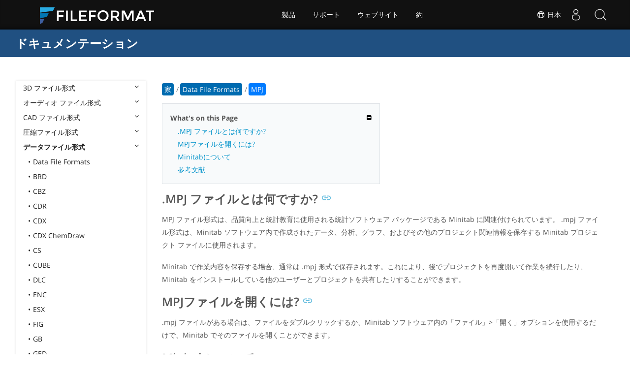

--- FILE ---
content_type: text/html
request_url: https://docs.fileformat.com/ja/data/mpj/
body_size: 21403
content:
<!doctype html><html class=no-js lang=ja><head><meta charset=utf-8><link rel=preload href=https://docs.fileformat.com/fonts/muli-latin-200.woff2 as=font type=font/woff2 crossorigin><link rel=preload href=https://docs.fileformat.com/fonts/muli-latin-400.woff2 as=font type=font/woff2 crossorigin><link rel=preload href=https://docs.fileformat.com/fonts/muli-latin-800.woff2 as=font type=font/woff2 crossorigin><meta http-equiv=x-ua-compatible content="IE=edge"><title>MPJ ファイル - Minitab プロジェクト ファイル - .mpj ファイルとは何ですか?またその開き方は?</title><meta name=description content="MPJ Minitab プロジェクト ファイルとそれを開く方法について説明します。"><meta name=viewport content="width=device-width,minimum-scale=1"><meta name=author content="Shakeel Faiz"><link rel=canonical href=https://docs.fileformat.com/ja/data/mpj/><meta name=robots content="index, follow"><link rel=stylesheet href=/output/css/app.min.7a7f18a9964f83218a9edb46fd8c6c74cb6f6a018671711b3132c6680844fe2e.css integrity="sha256-en8YqZZPgyGKnttG/YxsdMtvagGGcXEbMTLGaAhE/i4=" crossorigin=anonymous><script type=text/javascript src=/output/js/app.175b405753a9c0ce86ab35944e9c4cc1a758a6873209cf5106600f6b2f5a59b6.js integrity="sha256-F1tAV1OpwM6GqzWUTpxMwadYpocyCc9RBmAPay9aWbY=" crossorigin=anonymous defer></script>
<script async defer src=/js/buttons.js></script>
<link rel=apple-touch-icon sizes=180x180 href=/apple-touch-icon.png><link rel=icon type=image/png href=/favicon-32x32.png sizes=32x32><link rel=icon type=image/png href=/favicon-16x16.png sizes=16x16><link rel=manifest href=/manifest.json><link rel=mask-icon href=/safari-pinned-tab.svg color=#0594cb><meta name=theme-color content="#ffffff"><meta property="og:title" content="MPJ ファイル - Minitab プロジェクト ファイル - .mpj ファイルとは何ですか?またその開き方は?"><meta property="og:description" content="MPJ Minitab プロジェクト ファイルとそれを開く方法について説明します。"><meta property="og:type" content="article"><meta property="og:url" content="https://docs.fileformat.com/ja/data/mpj/"><meta property="article:published_time" content="2024-02-08T00:00:00+00:00"><meta property="article:modified_time" content="2024-02-08T00:00:00+00:00"><meta itemprop=name content="MPJ ファイル - Minitab プロジェクト ファイル - .mpj ファイルとは何ですか?またその開き方は?"><meta itemprop=description content="MPJ Minitab プロジェクト ファイルとそれを開く方法について説明します。"><meta itemprop=datePublished content="2024-02-08T00:00:00+00:00"><meta itemprop=dateModified content="2024-02-08T00:00:00+00:00"><meta itemprop=wordCount content="31"><meta name=twitter:card content="summary_large_image"><meta name=twitter:image:src content="https://docs.fileformat.com/images/fileformat-card.png"><meta name=twitter:title content="MPJ ファイル - Minitab プロジェクト ファイル - .mpj ファイルとは何ですか?またその開き方は?"><meta name=twitter:description content="MPJ Minitab プロジェクト ファイルとそれを開く方法について説明します。"><meta name=twitter:site content="@fileformatcom"><script async src="https://www.googletagmanager.com/gtag/js?id=G-4XXLLYN6B8"></script>
<script>window.dataLayer=window.dataLayer||[];function gtag(){dataLayer.push(arguments)}gtag("js",new Date),gtag("config","G-4XXLLYN6B8")</script><link href=https://cms.admin.containerize.com/templates/aspose/css/AsposePtyLtdMenu.css rel=stylesheet type=text/css><script src=/js/jquery-1.10.2.min.js></script>
<link rel=stylesheet href=https://cms.admin.containerize.com/templates/fileformat/css/fileformat.css?v1.22 type=text/css><meta name=google-adsense-account content="ca-pub-5946266927584579"><script async src="https://pagead2.googlesyndication.com/pagead/js/adsbygoogle.js?client=ca-pub-5946266927584579" crossorigin=anonymous></script></head><body class="ma0 sans-serif bg-primary-color-light"><div id=DynabicMenuInnerDiv></div><nav class="bg-primary-color-dark pv4 w-100" role=navigation><div class="center flex-ns flex-wrap items-center justify-start mw9"><h1 class="dim f3-sh lh-solid ml0-ns mr0 mr4-l mv0 pl3 pl4-ns"><a href=/ja/ class="link white">ドキュメンテーション</a></h1><ul class="list ma0 pa0 dn dib-l"></ul></div></nav><main role=main class="content-with-sidebar min-vh-100 pb7 pb0-ns"><article class="w-100 ph4 pb5 pb6-ns pt1 mt4 pt3-ns"><button class="btn-showside mb-5"><i class="fa fa-bars"></i> Table of Contents</button><div class=flex-l><div class="order-0 w-20 dn db-l ss-bar"><nav role=navigation><div class=navheader>Table of Content <button class=btn-plain><i class="fa fa-times"></i></button></div><div class="db dib-ns"><form id=site-search-form role=search class=hide><fieldset class="bn ma0 pa0"><label class=clip for=search-input>Search</label>
<input disabled type=search id=search-input class="needs-js bg-left bn f5 input-reset lh-solid mt3 mt0-ns pl4 pv2 w5 white" placeholder="Search the Docs" name=search-input style="background:url(/images/icon-search.png)no-repeat 0 8px/16px 16px"></fieldset></form><fess:search></fess:search></div><ul class="list pa0 nl2"><li class="f5 w-100 hover-bg-light-gray hover-accent-color-light fw8"><a href=javascript:void(0) class="js-toggle dib w-100 link mid-gray hover-accent-color-light pl2 pr2 pv2" data-target=._3d>3D ファイル形式<i class="fa fa-angle-down"></i></a><ul class="_3d desktopmenu animated fadeIn list pl3 bg-light-gray dn"><li class="f6 fw4"><a href=/ja/3d/ class="db link hover-bg-gray hover-white pl3 pr2 pv2 black">3D ファイル形式</a></li><li class="f6 fw4"><a href=/ja/3d/3d2/ class="db link hover-bg-gray hover-white pl3 pr2 pv2 black">3D2</a></li><li class="f6 fw4"><a href=/ja/3d/3dm/ class="db link hover-bg-gray hover-white pl3 pr2 pv2 black">3DM</a></li><li class="f6 fw4"><a href=/ja/3d/3ds/ class="db link hover-bg-gray hover-white pl3 pr2 pv2 black">3DS</a></li><li class="f6 fw4"><a href=/ja/3d/3ds-to-dae/ class="db link hover-bg-gray hover-white pl3 pr2 pv2 black">3DS to DAE</a></li><li class="f6 fw4"><a href=/ja/3d/3ds-to-dwg/ class="db link hover-bg-gray hover-white pl3 pr2 pv2 black">3DS to DWG</a></li><li class="f6 fw4"><a href=/ja/3d/3ds-to-fbx/ class="db link hover-bg-gray hover-white pl3 pr2 pv2 black">3DS to FBX</a></li><li class="f6 fw4"><a href=/ja/3d/3ds-to-glb/ class="db link hover-bg-gray hover-white pl3 pr2 pv2 black">3DS to GLB</a></li><li class="f6 fw4"><a href=/ja/3d/3ds-to-gltf/ class="db link hover-bg-gray hover-white pl3 pr2 pv2 black">3DS to GLTF</a></li><li class="f6 fw4"><a href=/ja/3d/3ds-to-obj/ class="db link hover-bg-gray hover-white pl3 pr2 pv2 black">3DS to OBJ</a></li><li class="f6 fw4"><a href=/ja/3d/3ds-to-pdf/ class="db link hover-bg-gray hover-white pl3 pr2 pv2 black">3DS to PDF</a></li><li class="f6 fw4"><a href=/ja/3d/3ds-to-ply/ class="db link hover-bg-gray hover-white pl3 pr2 pv2 black">3DS to PLY</a></li><li class="f6 fw4"><a href=/ja/3d/3ds-to-stl/ class="db link hover-bg-gray hover-white pl3 pr2 pv2 black">3DS to STL</a></li><li class="f6 fw4"><a href=/ja/3d/3ds-to-usdz/ class="db link hover-bg-gray hover-white pl3 pr2 pv2 black">3DS to USDZ</a></li><li class="f6 fw4"><a href=/ja/3d/3mf/ class="db link hover-bg-gray hover-white pl3 pr2 pv2 black">3MF</a></li><li class="f6 fw4"><a href=/ja/3d/3mf-to-3ds/ class="db link hover-bg-gray hover-white pl3 pr2 pv2 black">3MF to 3DS</a></li><li class="f6 fw4"><a href=/ja/3d/3mf-to-dae/ class="db link hover-bg-gray hover-white pl3 pr2 pv2 black">3MF to DAE</a></li><li class="f6 fw4"><a href=/ja/3d/3mf-to-glb/ class="db link hover-bg-gray hover-white pl3 pr2 pv2 black">3MF to GLB</a></li><li class="f6 fw4"><a href=/ja/3d/3mf-to-html/ class="db link hover-bg-gray hover-white pl3 pr2 pv2 black">3MF to HTML</a></li><li class="f6 fw4"><a href=/ja/3d/3mf-to-obj/ class="db link hover-bg-gray hover-white pl3 pr2 pv2 black">3MF to OBJ</a></li><li class="f6 fw4"><a href=/ja/3d/3mf-to-stl/ class="db link hover-bg-gray hover-white pl3 pr2 pv2 black">3MF to STL</a></li><li class="f6 fw4"><a href=/ja/3d/3mf-to-u3d/ class="db link hover-bg-gray hover-white pl3 pr2 pv2 black">3MF to U3D</a></li><li class="f6 fw4"><a href=/ja/3d/amf/ class="db link hover-bg-gray hover-white pl3 pr2 pv2 black">AMF</a></li><li class="f6 fw4"><a href=/ja/3d/ase/ class="db link hover-bg-gray hover-white pl3 pr2 pv2 black">ASE</a></li><li class="f6 fw4"><a href=/ja/3d/b3d/ class="db link hover-bg-gray hover-white pl3 pr2 pv2 black">B3D</a></li><li class="f6 fw4"><a href=/ja/3d/blend/ class="db link hover-bg-gray hover-white pl3 pr2 pv2 black">BLEND</a></li><li class="f6 fw4"><a href=/ja/3d/c4d/ class="db link hover-bg-gray hover-white pl3 pr2 pv2 black">C4D</a></li><li class="f6 fw4"><a href=/ja/3d/caf-cal3d/ class="db link hover-bg-gray hover-white pl3 pr2 pv2 black">CAF Cal3D</a></li><li class="f6 fw4"><a href=/ja/3d/chr-3ds/ class="db link hover-bg-gray hover-white pl3 pr2 pv2 black">CHR 3ds</a></li><li class="f6 fw4"><a href=/ja/3d/chr-cryengine/ class="db link hover-bg-gray hover-white pl3 pr2 pv2 black">CHR CryENGINE</a></li><li class="f6 fw4"><a href=/ja/3d/dae/ class="db link hover-bg-gray hover-white pl3 pr2 pv2 black">DAE</a></li><li class="f6 fw4"><a href=/ja/3d/dbm/ class="db link hover-bg-gray hover-white pl3 pr2 pv2 black">DBM</a></li><li class="f6 fw4"><a href=/ja/3d/drc/ class="db link hover-bg-gray hover-white pl3 pr2 pv2 black">DRC</a></li><li class="f6 fw4"><a href=/ja/3d/e57/ class="db link hover-bg-gray hover-white pl3 pr2 pv2 black">E57</a></li><li class="f6 fw4"><a href=/ja/3d/f3d/ class="db link hover-bg-gray hover-white pl3 pr2 pv2 black">F3D</a></li><li class="f6 fw4"><a href=/ja/3d/fbx/ class="db link hover-bg-gray hover-white pl3 pr2 pv2 black">FBX</a></li><li class="f6 fw4"><a href=/ja/3d/fbx-to-3ds/ class="db link hover-bg-gray hover-white pl3 pr2 pv2 black">FBX to 3DS</a></li><li class="f6 fw4"><a href=/ja/3d/fbx-to-dae/ class="db link hover-bg-gray hover-white pl3 pr2 pv2 black">FBX to DAE</a></li><li class="f6 fw4"><a href=/ja/3d/fbx-to-dwg/ class="db link hover-bg-gray hover-white pl3 pr2 pv2 black">FBX to DWG</a></li><li class="f6 fw4"><a href=/ja/3d/fbx-to-glb/ class="db link hover-bg-gray hover-white pl3 pr2 pv2 black">FBX to GLB</a></li><li class="f6 fw4"><a href=/ja/3d/fbx-to-gltf/ class="db link hover-bg-gray hover-white pl3 pr2 pv2 black">FBX to GLTF</a></li><li class="f6 fw4"><a href=/ja/3d/fbx-to-obj/ class="db link hover-bg-gray hover-white pl3 pr2 pv2 black">FBX to OBJ</a></li><li class="f6 fw4"><a href=/ja/3d/fbx-to-ply/ class="db link hover-bg-gray hover-white pl3 pr2 pv2 black">FBX to PLY</a></li><li class="f6 fw4"><a href=/ja/3d/fbx-to-stl/ class="db link hover-bg-gray hover-white pl3 pr2 pv2 black">FBX to STL</a></li><li class="f6 fw4"><a href=/ja/3d/fbx-to-usdz/ class="db link hover-bg-gray hover-white pl3 pr2 pv2 black">FBX to USDZ</a></li><li class="f6 fw4"><a href=/ja/3d/fbx-to-xlsx/ class="db link hover-bg-gray hover-white pl3 pr2 pv2 black">FBX to XLSX</a></li><li class="f6 fw4"><a href=/ja/3d/glb/ class="db link hover-bg-gray hover-white pl3 pr2 pv2 black">GLB</a></li><li class="f6 fw4"><a href=/ja/3d/glb-to-3ds/ class="db link hover-bg-gray hover-white pl3 pr2 pv2 black">GLB to 3DS</a></li><li class="f6 fw4"><a href=/ja/3d/glb-to-dae/ class="db link hover-bg-gray hover-white pl3 pr2 pv2 black">GLB to DAE</a></li><li class="f6 fw4"><a href=/ja/3d/glb-to-fbx/ class="db link hover-bg-gray hover-white pl3 pr2 pv2 black">GLB to FBX</a></li><li class="f6 fw4"><a href=/ja/3d/glb-to-gltf/ class="db link hover-bg-gray hover-white pl3 pr2 pv2 black">GLB to GLTF</a></li><li class="f6 fw4"><a href=/ja/3d/glb-to-html/ class="db link hover-bg-gray hover-white pl3 pr2 pv2 black">GLB to HTML</a></li><li class="f6 fw4"><a href=/ja/3d/glb-to-obj/ class="db link hover-bg-gray hover-white pl3 pr2 pv2 black">GLB to OBJ</a></li><li class="f6 fw4"><a href=/ja/3d/glb-to-pdf/ class="db link hover-bg-gray hover-white pl3 pr2 pv2 black">GLB to PDF</a></li><li class="f6 fw4"><a href=/ja/3d/glb-to-stl/ class="db link hover-bg-gray hover-white pl3 pr2 pv2 black">GLB to STL</a></li><li class="f6 fw4"><a href=/ja/3d/glb-to-usdz/ class="db link hover-bg-gray hover-white pl3 pr2 pv2 black">GLB to USDZ</a></li><li class="f6 fw4"><a href=/ja/3d/gltf/ class="db link hover-bg-gray hover-white pl3 pr2 pv2 black">GLTF</a></li><li class="f6 fw4"><a href=/ja/3d/ipt/ class="db link hover-bg-gray hover-white pl3 pr2 pv2 black">IPT</a></li><li class="f6 fw4"><a href=/ja/3d/jt/ class="db link hover-bg-gray hover-white pl3 pr2 pv2 black">JT</a></li><li class="f6 fw4"><a href=/ja/3d/ma/ class="db link hover-bg-gray hover-white pl3 pr2 pv2 black">MA</a></li><li class="f6 fw4"><a href=/ja/3d/max/ class="db link hover-bg-gray hover-white pl3 pr2 pv2 black">MAX</a></li><li class="f6 fw4"><a href=/ja/3d/mb/ class="db link hover-bg-gray hover-white pl3 pr2 pv2 black">MB</a></li><li class="f6 fw4"><a href=/ja/3d/mp/ class="db link hover-bg-gray hover-white pl3 pr2 pv2 black">MP</a></li><li class="f6 fw4"><a href=/ja/3d/mtl/ class="db link hover-bg-gray hover-white pl3 pr2 pv2 black">MTL</a></li><li class="f6 fw4"><a href=/ja/3d/obj/ class="db link hover-bg-gray hover-white pl3 pr2 pv2 black">OBJ</a></li><li class="f6 fw4"><a href=/ja/3d/ply/ class="db link hover-bg-gray hover-white pl3 pr2 pv2 black">PLY</a></li><li class="f6 fw4"><a href=/ja/3d/pov/ class="db link hover-bg-gray hover-white pl3 pr2 pv2 black">POV</a></li><li class="f6 fw4"><a href=/ja/3d/prc/ class="db link hover-bg-gray hover-white pl3 pr2 pv2 black">PRC</a></li><li class="f6 fw4"><a href=/ja/3d/rvm/ class="db link hover-bg-gray hover-white pl3 pr2 pv2 black">RVM</a></li><li class="f6 fw4"><a href=/ja/3d/step/ class="db link hover-bg-gray hover-white pl3 pr2 pv2 black">STEP</a></li><li class="f6 fw4"><a href=/ja/3d/stp/ class="db link hover-bg-gray hover-white pl3 pr2 pv2 black">STP</a></li><li class="f6 fw4"><a href=/ja/3d/u3d/ class="db link hover-bg-gray hover-white pl3 pr2 pv2 black">U3D</a></li><li class="f6 fw4"><a href=/ja/3d/usd/ class="db link hover-bg-gray hover-white pl3 pr2 pv2 black">USD</a></li><li class="f6 fw4"><a href=/ja/3d/usdz/ class="db link hover-bg-gray hover-white pl3 pr2 pv2 black">USDZ</a></li><li class="f6 fw4"><a href=/ja/3d/vrml/ class="db link hover-bg-gray hover-white pl3 pr2 pv2 black">VRML</a></li><li class="f6 fw4"><a href=/ja/3d/x/ class="db link hover-bg-gray hover-white pl3 pr2 pv2 black">X</a></li><li class="f6 fw4"><a href=/ja/3d/x3d/ class="db link hover-bg-gray hover-white pl3 pr2 pv2 black">X3D</a></li></ul></li><li class="f5 w-100 hover-bg-light-gray hover-accent-color-light fw8"><a href=javascript:void(0) class="js-toggle dib w-100 link mid-gray hover-accent-color-light pl2 pr2 pv2" data-target=._audio>オーディオ ファイル形式<i class="fa fa-angle-down"></i></a><ul class="_audio desktopmenu animated fadeIn list pl3 bg-light-gray dn"><li class="f6 fw4"><a href=/ja/audio/ class="db link hover-bg-gray hover-white pl3 pr2 pv2 black">オーディオ ファイル形式</a></li><li class="f6 fw4"><a href=/ja/audio/8svx/ class="db link hover-bg-gray hover-white pl3 pr2 pv2 black">8SVX</a></li><li class="f6 fw4"><a href=/ja/audio/aa/ class="db link hover-bg-gray hover-white pl3 pr2 pv2 black">AA</a></li><li class="f6 fw4"><a href=/ja/audio/aac/ class="db link hover-bg-gray hover-white pl3 pr2 pv2 black">AAC</a></li><li class="f6 fw4"><a href=/ja/audio/aax/ class="db link hover-bg-gray hover-white pl3 pr2 pv2 black">AAX</a></li><li class="f6 fw4"><a href=/ja/audio/ac3/ class="db link hover-bg-gray hover-white pl3 pr2 pv2 black">AC3</a></li><li class="f6 fw4"><a href=/ja/audio/act/ class="db link hover-bg-gray hover-white pl3 pr2 pv2 black">ACT</a></li><li class="f6 fw4"><a href=/ja/audio/aif/ class="db link hover-bg-gray hover-white pl3 pr2 pv2 black">AIF</a></li><li class="f6 fw4"><a href=/ja/audio/aiff/ class="db link hover-bg-gray hover-white pl3 pr2 pv2 black">AIFF</a></li><li class="f6 fw4"><a href=/ja/audio/alac/ class="db link hover-bg-gray hover-white pl3 pr2 pv2 black">ALAC</a></li><li class="f6 fw4"><a href=/ja/audio/amr/ class="db link hover-bg-gray hover-white pl3 pr2 pv2 black">AMR</a></li><li class="f6 fw4"><a href=/ja/audio/ape/ class="db link hover-bg-gray hover-white pl3 pr2 pv2 black">APE</a></li><li class="f6 fw4"><a href=/ja/audio/caf/ class="db link hover-bg-gray hover-white pl3 pr2 pv2 black">CAF</a></li><li class="f6 fw4"><a href=/ja/audio/cda/ class="db link hover-bg-gray hover-white pl3 pr2 pv2 black">CDA</a></li><li class="f6 fw4"><a href=/ja/audio/cdr/ class="db link hover-bg-gray hover-white pl3 pr2 pv2 black">CDR</a></li><li class="f6 fw4"><a href=/ja/audio/dss/ class="db link hover-bg-gray hover-white pl3 pr2 pv2 black">DSS</a></li><li class="f6 fw4"><a href=/ja/audio/ec3/ class="db link hover-bg-gray hover-white pl3 pr2 pv2 black">EC3</a></li><li class="f6 fw4"><a href=/ja/audio/efs/ class="db link hover-bg-gray hover-white pl3 pr2 pv2 black">EFS</a></li><li class="f6 fw4"><a href=/ja/audio/enc/ class="db link hover-bg-gray hover-white pl3 pr2 pv2 black">ENC</a></li><li class="f6 fw4"><a href=/ja/audio/flac/ class="db link hover-bg-gray hover-white pl3 pr2 pv2 black">FLAC</a></li><li class="f6 fw4"><a href=/ja/audio/flp/ class="db link hover-bg-gray hover-white pl3 pr2 pv2 black">FLP</a></li><li class="f6 fw4"><a href=/ja/audio/gp/ class="db link hover-bg-gray hover-white pl3 pr2 pv2 black">GP</a></li><li class="f6 fw4"><a href=/ja/audio/gsm/ class="db link hover-bg-gray hover-white pl3 pr2 pv2 black">GSM</a></li><li class="f6 fw4"><a href=/ja/audio/it/ class="db link hover-bg-gray hover-white pl3 pr2 pv2 black">IT</a></li><li class="f6 fw4"><a href=/ja/audio/m3u/ class="db link hover-bg-gray hover-white pl3 pr2 pv2 black">M3U</a></li><li class="f6 fw4"><a href=/ja/audio/m3u8/ class="db link hover-bg-gray hover-white pl3 pr2 pv2 black">M3U8</a></li><li class="f6 fw4"><a href=/ja/audio/m4a/ class="db link hover-bg-gray hover-white pl3 pr2 pv2 black">M4A</a></li><li class="f6 fw4"><a href=/ja/audio/m4b/ class="db link hover-bg-gray hover-white pl3 pr2 pv2 black">M4B</a></li><li class="f6 fw4"><a href=/ja/audio/m4p/ class="db link hover-bg-gray hover-white pl3 pr2 pv2 black">M4P</a></li><li class="f6 fw4"><a href=/ja/audio/m4r/ class="db link hover-bg-gray hover-white pl3 pr2 pv2 black">M4R</a></li><li class="f6 fw4"><a href=/ja/audio/mid/ class="db link hover-bg-gray hover-white pl3 pr2 pv2 black">MID</a></li><li class="f6 fw4"><a href=/ja/audio/mka/ class="db link hover-bg-gray hover-white pl3 pr2 pv2 black">MKA</a></li><li class="f6 fw4"><a href=/ja/audio/mmf/ class="db link hover-bg-gray hover-white pl3 pr2 pv2 black">MMF</a></li><li class="f6 fw4"><a href=/ja/audio/mod/ class="db link hover-bg-gray hover-white pl3 pr2 pv2 black">MOD</a></li><li class="f6 fw4"><a href=/ja/audio/mp2/ class="db link hover-bg-gray hover-white pl3 pr2 pv2 black">MP2</a></li><li class="f6 fw4"><a href=/ja/audio/mp3/ class="db link hover-bg-gray hover-white pl3 pr2 pv2 black">MP3</a></li><li class="f6 fw4"><a href=/ja/audio/mpc/ class="db link hover-bg-gray hover-white pl3 pr2 pv2 black">MPC</a></li><li class="f6 fw4"><a href=/ja/audio/mscz/ class="db link hover-bg-gray hover-white pl3 pr2 pv2 black">MSCZ</a></li><li class="f6 fw4"><a href=/ja/audio/mtm/ class="db link hover-bg-gray hover-white pl3 pr2 pv2 black">MTM</a></li><li class="f6 fw4"><a href=/ja/audio/mui/ class="db link hover-bg-gray hover-white pl3 pr2 pv2 black">MUI</a></li><li class="f6 fw4"><a href=/ja/audio/musx/ class="db link hover-bg-gray hover-white pl3 pr2 pv2 black">MUSX</a></li><li class="f6 fw4"><a href=/ja/audio/mxl/ class="db link hover-bg-gray hover-white pl3 pr2 pv2 black">MXL</a></li><li class="f6 fw4"><a href=/ja/audio/nsa/ class="db link hover-bg-gray hover-white pl3 pr2 pv2 black">NSA</a></li><li class="f6 fw4"><a href=/ja/audio/ogg/ class="db link hover-bg-gray hover-white pl3 pr2 pv2 black">OGG</a></li><li class="f6 fw4"><a href=/ja/audio/opus/ class="db link hover-bg-gray hover-white pl3 pr2 pv2 black">OPUS</a></li><li class="f6 fw4"><a href=/ja/audio/ra/ class="db link hover-bg-gray hover-white pl3 pr2 pv2 black">RA</a></li><li class="f6 fw4"><a href=/ja/audio/rf64/ class="db link hover-bg-gray hover-white pl3 pr2 pv2 black">RF64</a></li><li class="f6 fw4"><a href=/ja/audio/rip/ class="db link hover-bg-gray hover-white pl3 pr2 pv2 black">RIP</a></li><li class="f6 fw4"><a href=/ja/audio/sdt/ class="db link hover-bg-gray hover-white pl3 pr2 pv2 black">SDT</a></li><li class="f6 fw4"><a href=/ja/audio/sf2/ class="db link hover-bg-gray hover-white pl3 pr2 pv2 black">SF2</a></li><li class="f6 fw4"><a href=/ja/audio/stap/ class="db link hover-bg-gray hover-white pl3 pr2 pv2 black">STAP</a></li><li class="f6 fw4"><a href=/ja/audio/sty/ class="db link hover-bg-gray hover-white pl3 pr2 pv2 black">STY</a></li><li class="f6 fw4"><a href=/ja/audio/tg/ class="db link hover-bg-gray hover-white pl3 pr2 pv2 black">TG</a></li><li class="f6 fw4"><a href=/ja/audio/voc/ class="db link hover-bg-gray hover-white pl3 pr2 pv2 black">VOC</a></li><li class="f6 fw4"><a href=/ja/audio/vox/ class="db link hover-bg-gray hover-white pl3 pr2 pv2 black">VOX</a></li><li class="f6 fw4"><a href=/ja/audio/vqf/ class="db link hover-bg-gray hover-white pl3 pr2 pv2 black">VQF</a></li><li class="f6 fw4"><a href=/ja/audio/wav/ class="db link hover-bg-gray hover-white pl3 pr2 pv2 black">WAV</a></li><li class="f6 fw4"><a href=/ja/audio/weba/ class="db link hover-bg-gray hover-white pl3 pr2 pv2 black">WEBA</a></li><li class="f6 fw4"><a href=/ja/audio/wfp/ class="db link hover-bg-gray hover-white pl3 pr2 pv2 black">WFP</a></li><li class="f6 fw4"><a href=/ja/audio/wma/ class="db link hover-bg-gray hover-white pl3 pr2 pv2 black">WMA</a></li><li class="f6 fw4"><a href=/ja/audio/wpl/ class="db link hover-bg-gray hover-white pl3 pr2 pv2 black">WPL</a></li><li class="f6 fw4"><a href=/ja/audio/wproj/ class="db link hover-bg-gray hover-white pl3 pr2 pv2 black">WPROJ</a></li><li class="f6 fw4"><a href=/ja/audio/wv/ class="db link hover-bg-gray hover-white pl3 pr2 pv2 black">WV</a></li></ul></li><li class="f5 w-100 hover-bg-light-gray hover-accent-color-light fw8"><a href=javascript:void(0) class="js-toggle dib w-100 link mid-gray hover-accent-color-light pl2 pr2 pv2" data-target=._cad>CAD ファイル形式<i class="fa fa-angle-down"></i></a><ul class="_cad desktopmenu animated fadeIn list pl3 bg-light-gray dn"><li class="f6 fw4"><a href=/ja/cad/ class="db link hover-bg-gray hover-white pl3 pr2 pv2 black">CAD ファイル形式</a></li><li class="f6 fw4"><a href=/ja/cad/afs/ class="db link hover-bg-gray hover-white pl3 pr2 pv2 black">AFS</a></li><li class="f6 fw4"><a href=/ja/cad/art/ class="db link hover-bg-gray hover-white pl3 pr2 pv2 black">ART</a></li><li class="f6 fw4"><a href=/ja/cad/asc/ class="db link hover-bg-gray hover-white pl3 pr2 pv2 black">ASC</a></li><li class="f6 fw4"><a href=/ja/cad/asm/ class="db link hover-bg-gray hover-white pl3 pr2 pv2 black">ASM</a></li><li class="f6 fw4"><a href=/ja/cad/axm/ class="db link hover-bg-gray hover-white pl3 pr2 pv2 black">AXM</a></li><li class="f6 fw4"><a href=/ja/cad/bdc/ class="db link hover-bg-gray hover-white pl3 pr2 pv2 black">BDC</a></li><li class="f6 fw4"><a href=/ja/cad/catpart/ class="db link hover-bg-gray hover-white pl3 pr2 pv2 black">CATPART</a></li><li class="f6 fw4"><a href=/ja/cad/cf2/ class="db link hover-bg-gray hover-white pl3 pr2 pv2 black">CF2</a></li><li class="f6 fw4"><a href=/ja/cad/cir/ class="db link hover-bg-gray hover-white pl3 pr2 pv2 black">CIR</a></li><li class="f6 fw4"><a href=/ja/cad/cpa/ class="db link hover-bg-gray hover-white pl3 pr2 pv2 black">CPA</a></li><li class="f6 fw4"><a href=/ja/cad/dc3/ class="db link hover-bg-gray hover-white pl3 pr2 pv2 black">DC3</a></li><li class="f6 fw4"><a href=/ja/cad/dgn/ class="db link hover-bg-gray hover-white pl3 pr2 pv2 black">DGN</a></li><li class="f6 fw4"><a href=/ja/cad/dst/ class="db link hover-bg-gray hover-white pl3 pr2 pv2 black">DST</a></li><li class="f6 fw4"><a href=/ja/cad/dwf/ class="db link hover-bg-gray hover-white pl3 pr2 pv2 black">DWF</a></li><li class="f6 fw4"><a href=/ja/cad/dwfx/ class="db link hover-bg-gray hover-white pl3 pr2 pv2 black">DWFX</a></li><li class="f6 fw4"><a href=/ja/cad/dwg/ class="db link hover-bg-gray hover-white pl3 pr2 pv2 black">DWG</a></li><li class="f6 fw4"><a href=/ja/cad/dwt/ class="db link hover-bg-gray hover-white pl3 pr2 pv2 black">DWT</a></li><li class="f6 fw4"><a href=/ja/cad/dxb/ class="db link hover-bg-gray hover-white pl3 pr2 pv2 black">DXB</a></li><li class="f6 fw4"><a href=/ja/cad/dxf/ class="db link hover-bg-gray hover-white pl3 pr2 pv2 black">DXF</a></li><li class="f6 fw4"><a href=/ja/cad/fzp/ class="db link hover-bg-gray hover-white pl3 pr2 pv2 black">FZP</a></li><li class="f6 fw4"><a href=/ja/cad/fzz/ class="db link hover-bg-gray hover-white pl3 pr2 pv2 black">FZZ</a></li><li class="f6 fw4"><a href=/ja/cad/gcode/ class="db link hover-bg-gray hover-white pl3 pr2 pv2 black">GCODE</a></li><li class="f6 fw4"><a href=/ja/cad/hpgl/ class="db link hover-bg-gray hover-white pl3 pr2 pv2 black">HPGL</a></li><li class="f6 fw4"><a href=/ja/cad/iba/ class="db link hover-bg-gray hover-white pl3 pr2 pv2 black">IBA</a></li><li class="f6 fw4"><a href=/ja/cad/ifc/ class="db link hover-bg-gray hover-white pl3 pr2 pv2 black">IFC</a></li><li class="f6 fw4"><a href=/ja/cad/iges/ class="db link hover-bg-gray hover-white pl3 pr2 pv2 black">IGES</a></li><li class="f6 fw4"><a href=/ja/cad/igs/ class="db link hover-bg-gray hover-white pl3 pr2 pv2 black">IGS</a></li><li class="f6 fw4"><a href=/ja/cad/jvsg/ class="db link hover-bg-gray hover-white pl3 pr2 pv2 black">JVSG</a></li><li class="f6 fw4"><a href=/ja/cad/nc/ class="db link hover-bg-gray hover-white pl3 pr2 pv2 black">NC</a></li><li class="f6 fw4"><a href=/ja/cad/nwc/ class="db link hover-bg-gray hover-white pl3 pr2 pv2 black">NWC</a></li><li class="f6 fw4"><a href=/ja/cad/nwd/ class="db link hover-bg-gray hover-white pl3 pr2 pv2 black">NWD</a></li><li class="f6 fw4"><a href=/ja/cad/nwf/ class="db link hover-bg-gray hover-white pl3 pr2 pv2 black">NWF</a></li><li class="f6 fw4"><a href=/ja/cad/opt/ class="db link hover-bg-gray hover-white pl3 pr2 pv2 black">OPT</a></li><li class="f6 fw4"><a href=/ja/cad/par/ class="db link hover-bg-gray hover-white pl3 pr2 pv2 black">PAR</a></li><li class="f6 fw4"><a href=/ja/cad/pat/ class="db link hover-bg-gray hover-white pl3 pr2 pv2 black">PAT</a></li><li class="f6 fw4"><a href=/ja/cad/pc3/ class="db link hover-bg-gray hover-white pl3 pr2 pv2 black">PC3</a></li><li class="f6 fw4"><a href=/ja/cad/phj/ class="db link hover-bg-gray hover-white pl3 pr2 pv2 black">PHJ</a></li><li class="f6 fw4"><a href=/ja/cad/plt/ class="db link hover-bg-gray hover-white pl3 pr2 pv2 black">PLT</a></li><li class="f6 fw4"><a href=/ja/cad/prt-creo/ class="db link hover-bg-gray hover-white pl3 pr2 pv2 black">PRT</a></li><li class="f6 fw4"><a href=/ja/cad/prt-cadkey/ class="db link hover-bg-gray hover-white pl3 pr2 pv2 black">PRT CADKEY</a></li><li class="f6 fw4"><a href=/ja/cad/psm/ class="db link hover-bg-gray hover-white pl3 pr2 pv2 black">PSM</a></li><li class="f6 fw4"><a href=/ja/cad/pss/ class="db link hover-bg-gray hover-white pl3 pr2 pv2 black">PSS</a></li><li class="f6 fw4"><a href=/ja/cad/rfa/ class="db link hover-bg-gray hover-white pl3 pr2 pv2 black">RFA</a></li><li class="f6 fw4"><a href=/ja/cad/rft/ class="db link hover-bg-gray hover-white pl3 pr2 pv2 black">RFT</a></li><li class="f6 fw4"><a href=/ja/cad/rml/ class="db link hover-bg-gray hover-white pl3 pr2 pv2 black">RML</a></li><li class="f6 fw4"><a href=/ja/cad/rvt/ class="db link hover-bg-gray hover-white pl3 pr2 pv2 black">RVT</a></li><li class="f6 fw4"><a href=/ja/cad/sldprt/ class="db link hover-bg-gray hover-white pl3 pr2 pv2 black">SLDPRT</a></li><li class="f6 fw4"><a href=/ja/cad/stl/ class="db link hover-bg-gray hover-white pl3 pr2 pv2 black">STL</a></li></ul></li><li class="f5 w-100 hover-bg-light-gray hover-accent-color-light fw8 mb1 bb b--moon-gray"><a href=javascript:void(0) class="js-toggle dib w-100 link mid-gray hover-accent-color-light pl2 pr2 pv2" data-target=._compression>圧縮ファイル形式<i class="fa fa-angle-down"></i></a><ul class="_compression desktopmenu animated fadeIn list pl3 bg-light-gray dn"><li class="f6 fw4"><a href=/ja/compression/ class="db link hover-bg-gray hover-white pl3 pr2 pv2 black">圧縮ファイル形式</a></li><li class="f6 fw4"><a href=/ja/compression/7z/ class="db link hover-bg-gray hover-white pl3 pr2 pv2 black">7Z</a></li><li class="f6 fw4"><a href=/ja/compression/ace/ class="db link hover-bg-gray hover-white pl3 pr2 pv2 black">ACE</a></li><li class="f6 fw4"><a href=/ja/compression/alz/ class="db link hover-bg-gray hover-white pl3 pr2 pv2 black">ALZ</a></li><li class="f6 fw4"><a href=/ja/compression/apk/ class="db link hover-bg-gray hover-white pl3 pr2 pv2 black">APK</a></li><li class="f6 fw4"><a href=/ja/compression/apz/ class="db link hover-bg-gray hover-white pl3 pr2 pv2 black">APZ</a></li><li class="f6 fw4"><a href=/ja/compression/arc/ class="db link hover-bg-gray hover-white pl3 pr2 pv2 black">ARC</a></li><li class="f6 fw4"><a href=/ja/compression/arj/ class="db link hover-bg-gray hover-white pl3 pr2 pv2 black">ARJ</a></li><li class="f6 fw4"><a href=/ja/compression/b1/ class="db link hover-bg-gray hover-white pl3 pr2 pv2 black">B1</a></li><li class="f6 fw4"><a href=/ja/compression/b6z/ class="db link hover-bg-gray hover-white pl3 pr2 pv2 black">B6Z</a></li><li class="f6 fw4"><a href=/ja/compression/bin/ class="db link hover-bg-gray hover-white pl3 pr2 pv2 black">BIN</a></li><li class="f6 fw4"><a href=/ja/compression/bkf/ class="db link hover-bg-gray hover-white pl3 pr2 pv2 black">BKF</a></li><li class="f6 fw4"><a href=/ja/compression/bndl/ class="db link hover-bg-gray hover-white pl3 pr2 pv2 black">BNDL</a></li><li class="f6 fw4"><a href=/ja/compression/bz2/ class="db link hover-bg-gray hover-white pl3 pr2 pv2 black">BZ2</a></li><li class="f6 fw4"><a href=/ja/compression/cb7/ class="db link hover-bg-gray hover-white pl3 pr2 pv2 black">CB7</a></li><li class="f6 fw4"><a href=/ja/compression/cba/ class="db link hover-bg-gray hover-white pl3 pr2 pv2 black">CBA</a></li><li class="f6 fw4"><a href=/ja/compression/cit/ class="db link hover-bg-gray hover-white pl3 pr2 pv2 black">CIT</a></li><li class="f6 fw4"><a href=/ja/compression/cpio/ class="db link hover-bg-gray hover-white pl3 pr2 pv2 black">CPIO</a></li><li class="f6 fw4"><a href=/ja/compression/cxarchive/ class="db link hover-bg-gray hover-white pl3 pr2 pv2 black">CXARCHIVE</a></li><li class="f6 fw4"><a href=/ja/compression/daa/ class="db link hover-bg-gray hover-white pl3 pr2 pv2 black">DAA</a></li><li class="f6 fw4"><a href=/ja/compression/dar/ class="db link hover-bg-gray hover-white pl3 pr2 pv2 black">DAR</a></li><li class="f6 fw4"><a href=/ja/compression/deb/ class="db link hover-bg-gray hover-white pl3 pr2 pv2 black">DEB</a></li><li class="f6 fw4"><a href=/ja/compression/dmg/ class="db link hover-bg-gray hover-white pl3 pr2 pv2 black">DMG</a></li><li class="f6 fw4"><a href=/ja/compression/dz/ class="db link hover-bg-gray hover-white pl3 pr2 pv2 black">DZ</a></li><li class="f6 fw4"><a href=/ja/compression/ecs/ class="db link hover-bg-gray hover-white pl3 pr2 pv2 black">ECS</a></li><li class="f6 fw4"><a href=/ja/compression/fzpz/ class="db link hover-bg-gray hover-white pl3 pr2 pv2 black">FZPZ</a></li><li class="f6 fw4"><a href=/ja/compression/gz/ class="db link hover-bg-gray hover-white pl3 pr2 pv2 black">GZ</a></li><li class="f6 fw4"><a href=/ja/compression/gzip/ class="db link hover-bg-gray hover-white pl3 pr2 pv2 black">GZIP</a></li><li class="f6 fw4"><a href=/ja/compression/ice/ class="db link hover-bg-gray hover-white pl3 pr2 pv2 black">ICE</a></li><li class="f6 fw4"><a href=/ja/compression/iso/ class="db link hover-bg-gray hover-white pl3 pr2 pv2 black">ISO</a></li><li class="f6 fw4"><a href=/ja/compression/kgb/ class="db link hover-bg-gray hover-white pl3 pr2 pv2 black">KGB</a></li><li class="f6 fw4"><a href=/ja/compression/lbr/ class="db link hover-bg-gray hover-white pl3 pr2 pv2 black">LBR</a></li><li class="f6 fw4"><a href=/ja/compression/lqr/ class="db link hover-bg-gray hover-white pl3 pr2 pv2 black">LQR</a></li><li class="f6 fw4"><a href=/ja/compression/lz/ class="db link hover-bg-gray hover-white pl3 pr2 pv2 black">LZ</a></li><li class="f6 fw4"><a href=/ja/compression/lz4/ class="db link hover-bg-gray hover-white pl3 pr2 pv2 black">LZ4</a></li><li class="f6 fw4"><a href=/ja/compression/lzh/ class="db link hover-bg-gray hover-white pl3 pr2 pv2 black">LZH</a></li><li class="f6 fw4"><a href=/ja/compression/lzma/ class="db link hover-bg-gray hover-white pl3 pr2 pv2 black">LZMA</a></li><li class="f6 fw4"><a href=/ja/compression/lzo/ class="db link hover-bg-gray hover-white pl3 pr2 pv2 black">LZO</a></li><li class="f6 fw4"><a href=/ja/compression/lzx/ class="db link hover-bg-gray hover-white pl3 pr2 pv2 black">LZX</a></li><li class="f6 fw4"><a href=/ja/compression/mbw/ class="db link hover-bg-gray hover-white pl3 pr2 pv2 black">MBW</a></li><li class="f6 fw4"><a href=/ja/compression/mint/ class="db link hover-bg-gray hover-white pl3 pr2 pv2 black">MINT</a></li><li class="f6 fw4"><a href=/ja/compression/mpkg/ class="db link hover-bg-gray hover-white pl3 pr2 pv2 black">MPKG</a></li><li class="f6 fw4"><a href=/ja/compression/mpq/ class="db link hover-bg-gray hover-white pl3 pr2 pv2 black">MPQ</a></li><li class="f6 fw4"><a href=/ja/compression/npk/ class="db link hover-bg-gray hover-white pl3 pr2 pv2 black">NPK</a></li><li class="f6 fw4"><a href=/ja/compression/oar/ class="db link hover-bg-gray hover-white pl3 pr2 pv2 black">OAR</a></li><li class="f6 fw4"><a href=/ja/compression/p7z/ class="db link hover-bg-gray hover-white pl3 pr2 pv2 black">P7Z</a></li><li class="f6 fw4"><a href=/ja/compression/pages/ class="db link hover-bg-gray hover-white pl3 pr2 pv2 black">PAGES</a></li><li class="f6 fw4"><a href=/ja/compression/par/ class="db link hover-bg-gray hover-white pl3 pr2 pv2 black">PAR</a></li><li class="f6 fw4"><a href=/ja/compression/pea/ class="db link hover-bg-gray hover-white pl3 pr2 pv2 black">PEA</a></li><li class="f6 fw4"><a href=/ja/compression/pet/ class="db link hover-bg-gray hover-white pl3 pr2 pv2 black">PET</a></li><li class="f6 fw4"><a href=/ja/compression/pf/ class="db link hover-bg-gray hover-white pl3 pr2 pv2 black">PF</a></li><li class="f6 fw4"><a href=/ja/compression/pkg/ class="db link hover-bg-gray hover-white pl3 pr2 pv2 black">PKG</a></li><li class="f6 fw4"><a href=/ja/compression/ptk/ class="db link hover-bg-gray hover-white pl3 pr2 pv2 black">PTK</a></li><li class="f6 fw4"><a href=/ja/compression/pup/ class="db link hover-bg-gray hover-white pl3 pr2 pv2 black">PUP</a></li><li class="f6 fw4"><a href=/ja/compression/pwa/ class="db link hover-bg-gray hover-white pl3 pr2 pv2 black">PWA</a></li><li class="f6 fw4"><a href=/ja/compression/pzz/ class="db link hover-bg-gray hover-white pl3 pr2 pv2 black">PZZ</a></li><li class="f6 fw4"><a href=/ja/compression/r2/ class="db link hover-bg-gray hover-white pl3 pr2 pv2 black">R2</a></li><li class="f6 fw4"><a href=/ja/compression/rar/ class="db link hover-bg-gray hover-white pl3 pr2 pv2 black">RAR</a></li><li class="f6 fw4"><a href=/ja/compression/rpm/ class="db link hover-bg-gray hover-white pl3 pr2 pv2 black">RPM</a></li><li class="f6 fw4"><a href=/ja/compression/rte/ class="db link hover-bg-gray hover-white pl3 pr2 pv2 black">RTE</a></li><li class="f6 fw4"><a href=/ja/compression/s00/ class="db link hover-bg-gray hover-white pl3 pr2 pv2 black">S00</a></li><li class="f6 fw4"><a href=/ja/compression/sfg/ class="db link hover-bg-gray hover-white pl3 pr2 pv2 black">SFG</a></li><li class="f6 fw4"><a href=/ja/compression/sifz/ class="db link hover-bg-gray hover-white pl3 pr2 pv2 black">SIFZ</a></li><li class="f6 fw4"><a href=/ja/compression/sit/ class="db link hover-bg-gray hover-white pl3 pr2 pv2 black">SIT</a></li><li class="f6 fw4"><a href=/ja/compression/sitx/ class="db link hover-bg-gray hover-white pl3 pr2 pv2 black">SITX</a></li><li class="f6 fw4"><a href=/ja/compression/smpf/ class="db link hover-bg-gray hover-white pl3 pr2 pv2 black">SMPF</a></li><li class="f6 fw4"><a href=/ja/compression/sqx/ class="db link hover-bg-gray hover-white pl3 pr2 pv2 black">SQX</a></li><li class="f6 fw4"><a href=/ja/compression/sy_/ class="db link hover-bg-gray hover-white pl3 pr2 pv2 black">SY_</a></li><li class="f6 fw4"><a href=/ja/compression/tar/ class="db link hover-bg-gray hover-white pl3 pr2 pv2 black">TAR</a></li><li class="f6 fw4"><a href=/ja/compression/tbz/ class="db link hover-bg-gray hover-white pl3 pr2 pv2 black">TBZ</a></li><li class="f6 fw4"><a href=/ja/compression/tgs/ class="db link hover-bg-gray hover-white pl3 pr2 pv2 black">TGS</a></li><li class="f6 fw4"><a href=/ja/compression/tgz/ class="db link hover-bg-gray hover-white pl3 pr2 pv2 black">TGZ</a></li><li class="f6 fw4"><a href=/ja/compression/tpsr/ class="db link hover-bg-gray hover-white pl3 pr2 pv2 black">TPSR</a></li><li class="f6 fw4"><a href=/ja/compression/tz/ class="db link hover-bg-gray hover-white pl3 pr2 pv2 black">TZ</a></li><li class="f6 fw4"><a href=/ja/compression/vpk/ class="db link hover-bg-gray hover-white pl3 pr2 pv2 black">VPK</a></li><li class="f6 fw4"><a href=/ja/compression/whl/ class="db link hover-bg-gray hover-white pl3 pr2 pv2 black">WHL</a></li><li class="f6 fw4"><a href=/ja/compression/wux/ class="db link hover-bg-gray hover-white pl3 pr2 pv2 black">WUX</a></li><li class="f6 fw4"><a href=/ja/compression/xapk/ class="db link hover-bg-gray hover-white pl3 pr2 pv2 black">XAPK</a></li><li class="f6 fw4"><a href=/ja/compression/xar/ class="db link hover-bg-gray hover-white pl3 pr2 pv2 black">XAR</a></li><li class="f6 fw4"><a href=/ja/compression/xip/ class="db link hover-bg-gray hover-white pl3 pr2 pv2 black">XIP</a></li><li class="f6 fw4"><a href=/ja/compression/xpi/ class="db link hover-bg-gray hover-white pl3 pr2 pv2 black">XPI</a></li><li class="f6 fw4"><a href=/ja/compression/xz/ class="db link hover-bg-gray hover-white pl3 pr2 pv2 black">XZ</a></li><li class="f6 fw4"><a href=/ja/compression/z/ class="db link hover-bg-gray hover-white pl3 pr2 pv2 black">Z</a></li><li class="f6 fw4"><a href=/ja/compression/zim/ class="db link hover-bg-gray hover-white pl3 pr2 pv2 black">ZIM</a></li><li class="f6 fw4"><a href=/ja/compression/zip/ class="db link hover-bg-gray hover-white pl3 pr2 pv2 black">ZIP</a></li><li class="f6 fw4"><a href=/ja/compression/zipx/ class="db link hover-bg-gray hover-white pl3 pr2 pv2 black">ZIPX</a></li><li class="f6 fw4"><a href=/ja/compression/zl/ class="db link hover-bg-gray hover-white pl3 pr2 pv2 black">ZL</a></li><li class="f6 fw4"><a href=/ja/compression/zoo/ class="db link hover-bg-gray hover-white pl3 pr2 pv2 black">ZOO</a></li><li class="f6 fw4"><a href=/ja/compression/zst/ class="db link hover-bg-gray hover-white pl3 pr2 pv2 black">ZST</a></li></ul></li><li class="f5 w-100 hover-bg-light-gray hover-accent-color-light fw8"><a href=javascript:void(0) class="js-toggle dib w-100 link mid-gray hover-accent-color-light pl2 pr2 pv2 primary-color" data-target=._data>データファイル形式<i class="fa fa-angle-down"></i></a><ul class="_data desktopmenu animated fadeIn list pl3 bg-light-gray db"><li class="f6 fw4"><a href=/ja/data/ class="db link hover-bg-gray hover-white pl3 pr2 pv2 black">Data File Formats</a></li><li class="f6 fw4"><a href=/ja/data/brd/ class="db link hover-bg-gray hover-white pl3 pr2 pv2 black">BRD</a></li><li class="f6 fw4"><a href=/ja/data/cbz-chessbase/ class="db link hover-bg-gray hover-white pl3 pr2 pv2 black">CBZ</a></li><li class="f6 fw4"><a href=/ja/data/cdr-crash/ class="db link hover-bg-gray hover-white pl3 pr2 pv2 black">CDR</a></li><li class="f6 fw4"><a href=/ja/data/cdx/ class="db link hover-bg-gray hover-white pl3 pr2 pv2 black">CDX</a></li><li class="f6 fw4"><a href=/ja/data/cdx-chemdraw/ class="db link hover-bg-gray hover-white pl3 pr2 pv2 black">CDX ChemDraw</a></li><li class="f6 fw4"><a href=/ja/data/cs-colorschemer/ class="db link hover-bg-gray hover-white pl3 pr2 pv2 black">CS</a></li><li class="f6 fw4"><a href=/ja/data/cube/ class="db link hover-bg-gray hover-white pl3 pr2 pv2 black">CUBE</a></li><li class="f6 fw4"><a href=/ja/data/dlc/ class="db link hover-bg-gray hover-white pl3 pr2 pv2 black">DLC</a></li><li class="f6 fw4"><a href=/ja/data/enc/ class="db link hover-bg-gray hover-white pl3 pr2 pv2 black">ENC</a></li><li class="f6 fw4"><a href=/ja/data/esx/ class="db link hover-bg-gray hover-white pl3 pr2 pv2 black">ESX</a></li><li class="f6 fw4"><a href=/ja/data/fig/ class="db link hover-bg-gray hover-white pl3 pr2 pv2 black">FIG</a></li><li class="f6 fw4"><a href=/ja/data/gb/ class="db link hover-bg-gray hover-white pl3 pr2 pv2 black">GB</a></li><li class="f6 fw4"><a href=/ja/data/ged/ class="db link hover-bg-gray hover-white pl3 pr2 pv2 black">GED</a></li><li class="f6 fw4"><a href=/ja/data/ink/ class="db link hover-bg-gray hover-white pl3 pr2 pv2 black">INK</a></li><li class="f6 fw4"><a href=/ja/data/io/ class="db link hover-bg-gray hover-white pl3 pr2 pv2 black">IO</a></li><li class="f6 fw4"><a href=/ja/data/ip/ class="db link hover-bg-gray hover-white pl3 pr2 pv2 black">IP</a></li><li class="f6 fw4"><a href=/ja/data/mpj/ class="db link hover-bg-gray hover-white pl3 pr2 pv2 primary-color">MPJ</a></li><li class="f6 fw4"><a href=/ja/data/nds/ class="db link hover-bg-gray hover-white pl3 pr2 pv2 black">NDS</a></li><li class="f6 fw4"><a href=/ja/data/pcb/ class="db link hover-bg-gray hover-white pl3 pr2 pv2 black">PCB</a></li><li class="f6 fw4"><a href=/ja/data/prt-template/ class="db link hover-bg-gray hover-white pl3 pr2 pv2 black">PRT</a></li><li class="f6 fw4"><a href=/ja/data/safetensors/ class="db link hover-bg-gray hover-white pl3 pr2 pv2 black">SAFETENSORS</a></li><li class="f6 fw4"><a href=/ja/data/sps/ class="db link hover-bg-gray hover-white pl3 pr2 pv2 black">SPS</a></li><li class="f6 fw4"><a href=/ja/data/str/ class="db link hover-bg-gray hover-white pl3 pr2 pv2 black">STR</a></li><li class="f6 fw4"><a href=/ja/data/tgc/ class="db link hover-bg-gray hover-white pl3 pr2 pv2 black">TGC</a></li><li class="f6 fw4"><a href=/ja/data/time/ class="db link hover-bg-gray hover-white pl3 pr2 pv2 black">TIME</a></li><li class="f6 fw4"><a href=/ja/data/trf/ class="db link hover-bg-gray hover-white pl3 pr2 pv2 black">TRF</a></li><li class="f6 fw4"><a href=/ja/data/vce/ class="db link hover-bg-gray hover-white pl3 pr2 pv2 black">VCE</a></li><li class="f6 fw4"><a href=/ja/data/vcs/ class="db link hover-bg-gray hover-white pl3 pr2 pv2 black">VCS</a></li><li class="f6 fw4"><a href=/ja/data/vdf/ class="db link hover-bg-gray hover-white pl3 pr2 pv2 black">VDF</a></li><li class="f6 fw4"><a href=/ja/data/xdelta/ class="db link hover-bg-gray hover-white pl3 pr2 pv2 black">XDELTA</a></li></ul></li><li class="f5 w-100 hover-bg-light-gray hover-accent-color-light fw8"><a href=javascript:void(0) class="js-toggle dib w-100 link mid-gray hover-accent-color-light pl2 pr2 pv2" data-target=._database>データベース<i class="fa fa-angle-down"></i></a><ul class="_database desktopmenu animated fadeIn list pl3 bg-light-gray dn"><li class="f6 fw4"><a href=/ja/database/ class="db link hover-bg-gray hover-white pl3 pr2 pv2 black">データベース ファイル形式</a></li><li class="f6 fw4"><a href=/ja/database/4db/ class="db link hover-bg-gray hover-white pl3 pr2 pv2 black">4DB</a></li><li class="f6 fw4"><a href=/ja/database/4dd/ class="db link hover-bg-gray hover-white pl3 pr2 pv2 black">4DD</a></li><li class="f6 fw4"><a href=/ja/database/4dl/ class="db link hover-bg-gray hover-white pl3 pr2 pv2 black">4DL</a></li><li class="f6 fw4"><a href=/ja/database/abcddb/ class="db link hover-bg-gray hover-white pl3 pr2 pv2 black">ABCDDB</a></li><li class="f6 fw4"><a href=/ja/database/abs/ class="db link hover-bg-gray hover-white pl3 pr2 pv2 black">ABS</a></li><li class="f6 fw4"><a href=/ja/database/abx/ class="db link hover-bg-gray hover-white pl3 pr2 pv2 black">ABX</a></li><li class="f6 fw4"><a href=/ja/database/accdb/ class="db link hover-bg-gray hover-white pl3 pr2 pv2 black">ACCDB</a></li><li class="f6 fw4"><a href=/ja/database/accdc/ class="db link hover-bg-gray hover-white pl3 pr2 pv2 black">ACCDC</a></li><li class="f6 fw4"><a href=/ja/database/accde/ class="db link hover-bg-gray hover-white pl3 pr2 pv2 black">ACCDE</a></li><li class="f6 fw4"><a href=/ja/database/accdr/ class="db link hover-bg-gray hover-white pl3 pr2 pv2 black">ACCDR</a></li><li class="f6 fw4"><a href=/ja/database/accdt/ class="db link hover-bg-gray hover-white pl3 pr2 pv2 black">ACCDT</a></li><li class="f6 fw4"><a href=/ja/database/accdw/ class="db link hover-bg-gray hover-white pl3 pr2 pv2 black">ACCDW</a></li><li class="f6 fw4"><a href=/ja/database/accft/ class="db link hover-bg-gray hover-white pl3 pr2 pv2 black">ACCFT</a></li><li class="f6 fw4"><a href=/ja/database/adb/ class="db link hover-bg-gray hover-white pl3 pr2 pv2 black">ADB</a></li><li class="f6 fw4"><a href=/ja/database/ade/ class="db link hover-bg-gray hover-white pl3 pr2 pv2 black">ADE</a></li><li class="f6 fw4"><a href=/ja/database/adf/ class="db link hover-bg-gray hover-white pl3 pr2 pv2 black">ADF</a></li><li class="f6 fw4"><a href=/ja/database/adn/ class="db link hover-bg-gray hover-white pl3 pr2 pv2 black">ADN</a></li><li class="f6 fw4"><a href=/ja/database/adp/ class="db link hover-bg-gray hover-white pl3 pr2 pv2 black">ADP</a></li><li class="f6 fw4"><a href=/ja/database/alf/ class="db link hover-bg-gray hover-white pl3 pr2 pv2 black">ALF</a></li><li class="f6 fw4"><a href=/ja/database/anb/ class="db link hover-bg-gray hover-white pl3 pr2 pv2 black">ANB</a></li><li class="f6 fw4"><a href=/ja/database/aq/ class="db link hover-bg-gray hover-white pl3 pr2 pv2 black">AQ</a></li><li class="f6 fw4"><a href=/ja/database/ask/ class="db link hover-bg-gray hover-white pl3 pr2 pv2 black">ASK</a></li><li class="f6 fw4"><a href=/ja/database/bak/ class="db link hover-bg-gray hover-white pl3 pr2 pv2 black">BAK</a></li><li class="f6 fw4"><a href=/ja/database/bak-act/ class="db link hover-bg-gray hover-white pl3 pr2 pv2 black">BAK ACT Backup</a></li><li class="f6 fw4"><a href=/ja/database/bak-sqlserver/ class="db link hover-bg-gray hover-white pl3 pr2 pv2 black">BAK SQL Server</a></li><li class="f6 fw4"><a href=/ja/database/bc3/ class="db link hover-bg-gray hover-white pl3 pr2 pv2 black">BC3</a></li><li class="f6 fw4"><a href=/ja/database/bcp/ class="db link hover-bg-gray hover-white pl3 pr2 pv2 black">BCP</a></li><li class="f6 fw4"><a href=/ja/database/btr/ class="db link hover-bg-gray hover-white pl3 pr2 pv2 black">BTR</a></li><li class="f6 fw4"><a href=/ja/database/caf/ class="db link hover-bg-gray hover-white pl3 pr2 pv2 black">CAF</a></li><li class="f6 fw4"><a href=/ja/database/cat/ class="db link hover-bg-gray hover-white pl3 pr2 pv2 black">CAT</a></li><li class="f6 fw4"><a href=/ja/database/cdb/ class="db link hover-bg-gray hover-white pl3 pr2 pv2 black">CDB</a></li><li class="f6 fw4"><a href=/ja/database/chck/ class="db link hover-bg-gray hover-white pl3 pr2 pv2 black">CHCK</a></li><li class="f6 fw4"><a href=/ja/database/crypt12/ class="db link hover-bg-gray hover-white pl3 pr2 pv2 black">CRYPT12</a></li><li class="f6 fw4"><a href=/ja/database/crypt14/ class="db link hover-bg-gray hover-white pl3 pr2 pv2 black">CRYPT14</a></li><li class="f6 fw4"><a href=/ja/database/dacpac/ class="db link hover-bg-gray hover-white pl3 pr2 pv2 black">DACPAC</a></li><li class="f6 fw4"><a href=/ja/database/dat/ class="db link hover-bg-gray hover-white pl3 pr2 pv2 black">DAT</a></li><li class="f6 fw4"><a href=/ja/database/db/ class="db link hover-bg-gray hover-white pl3 pr2 pv2 black">DB</a></li><li class="f6 fw4"><a href=/ja/database/db-wal/ class="db link hover-bg-gray hover-white pl3 pr2 pv2 black">DB-WAL</a></li><li class="f6 fw4"><a href=/ja/database/db3/ class="db link hover-bg-gray hover-white pl3 pr2 pv2 black">DB3</a></li><li class="f6 fw4"><a href=/ja/database/dbc/ class="db link hover-bg-gray hover-white pl3 pr2 pv2 black">DBC</a></li><li class="f6 fw4"><a href=/ja/database/dbf/ class="db link hover-bg-gray hover-white pl3 pr2 pv2 black">DBF</a></li><li class="f6 fw4"><a href=/ja/database/dbs/ class="db link hover-bg-gray hover-white pl3 pr2 pv2 black">DBS</a></li><li class="f6 fw4"><a href=/ja/database/ddl/ class="db link hover-bg-gray hover-white pl3 pr2 pv2 black">DDL</a></li><li class="f6 fw4"><a href=/ja/database/dlis/ class="db link hover-bg-gray hover-white pl3 pr2 pv2 black">DLIS</a></li><li class="f6 fw4"><a href=/ja/database/dsn/ class="db link hover-bg-gray hover-white pl3 pr2 pv2 black">DSN</a></li><li class="f6 fw4"><a href=/ja/database/dtsx/ class="db link hover-bg-gray hover-white pl3 pr2 pv2 black">DTSX</a></li><li class="f6 fw4"><a href=/ja/database/dxl/ class="db link hover-bg-gray hover-white pl3 pr2 pv2 black">DXL</a></li><li class="f6 fw4"><a href=/ja/database/eco/ class="db link hover-bg-gray hover-white pl3 pr2 pv2 black">ECO</a></li><li class="f6 fw4"><a href=/ja/database/epim/ class="db link hover-bg-gray hover-white pl3 pr2 pv2 black">EPIM</a></li><li class="f6 fw4"><a href=/ja/database/fdb/ class="db link hover-bg-gray hover-white pl3 pr2 pv2 black">FDB</a></li><li class="f6 fw4"><a href=/ja/database/fic/ class="db link hover-bg-gray hover-white pl3 pr2 pv2 black">FIC</a></li><li class="f6 fw4"><a href=/ja/database/fmp12/ class="db link hover-bg-gray hover-white pl3 pr2 pv2 black">FMP12</a></li><li class="f6 fw4"><a href=/ja/database/fmpsl/ class="db link hover-bg-gray hover-white pl3 pr2 pv2 black">FMPSL</a></li><li class="f6 fw4"><a href=/ja/database/fp5/ class="db link hover-bg-gray hover-white pl3 pr2 pv2 black">FP5</a></li><li class="f6 fw4"><a href=/ja/database/fp7/ class="db link hover-bg-gray hover-white pl3 pr2 pv2 black">FP7</a></li><li class="f6 fw4"><a href=/ja/database/fpt/ class="db link hover-bg-gray hover-white pl3 pr2 pv2 black">FPT</a></li><li class="f6 fw4"><a href=/ja/database/fpt-alphafive/ class="db link hover-bg-gray hover-white pl3 pr2 pv2 black">FPT Alpha Five</a></li><li class="f6 fw4"><a href=/ja/database/fpt-foxpro/ class="db link hover-bg-gray hover-white pl3 pr2 pv2 black">FPT FoxPro</a></li><li class="f6 fw4"><a href=/ja/database/gdb/ class="db link hover-bg-gray hover-white pl3 pr2 pv2 black">GDB</a></li><li class="f6 fw4"><a href=/ja/database/itw/ class="db link hover-bg-gray hover-white pl3 pr2 pv2 black">ITW</a></li><li class="f6 fw4"><a href=/ja/database/jet/ class="db link hover-bg-gray hover-white pl3 pr2 pv2 black">JET</a></li><li class="f6 fw4"><a href=/ja/database/ldf/ class="db link hover-bg-gray hover-white pl3 pr2 pv2 black">LDF</a></li><li class="f6 fw4"><a href=/ja/database/log/ class="db link hover-bg-gray hover-white pl3 pr2 pv2 black">LOG</a></li><li class="f6 fw4"><a href=/ja/database/mdb/ class="db link hover-bg-gray hover-white pl3 pr2 pv2 black">MDB</a></li><li class="f6 fw4"><a href=/ja/database/mdf/ class="db link hover-bg-gray hover-white pl3 pr2 pv2 black">MDF</a></li><li class="f6 fw4"><a href=/ja/database/myi/ class="db link hover-bg-gray hover-white pl3 pr2 pv2 black">MYI</a></li><li class="f6 fw4"><a href=/ja/database/ndf/ class="db link hover-bg-gray hover-white pl3 pr2 pv2 black">NDF</a></li><li class="f6 fw4"><a href=/ja/database/nmoney/ class="db link hover-bg-gray hover-white pl3 pr2 pv2 black">NMONEY</a></li><li class="f6 fw4"><a href=/ja/database/nsf/ class="db link hover-bg-gray hover-white pl3 pr2 pv2 black">NSF</a></li><li class="f6 fw4"><a href=/ja/database/pan/ class="db link hover-bg-gray hover-white pl3 pr2 pv2 black">PAN</a></li><li class="f6 fw4"><a href=/ja/database/pdb/ class="db link hover-bg-gray hover-white pl3 pr2 pv2 black">PDB</a></li><li class="f6 fw4"><a href=/ja/database/pdm/ class="db link hover-bg-gray hover-white pl3 pr2 pv2 black">PDM</a></li><li class="f6 fw4"><a href=/ja/database/rpd/ class="db link hover-bg-gray hover-white pl3 pr2 pv2 black">RPD</a></li><li class="f6 fw4"><a href=/ja/database/rpd-roleplay/ class="db link hover-bg-gray hover-white pl3 pr2 pv2 black">RPD Roleplay</a></li><li class="f6 fw4"><a href=/ja/database/sav/ class="db link hover-bg-gray hover-white pl3 pr2 pv2 black">SAV</a></li><li class="f6 fw4"><a href=/ja/database/sdf/ class="db link hover-bg-gray hover-white pl3 pr2 pv2 black">SDF</a></li><li class="f6 fw4"><a href=/ja/database/sql/ class="db link hover-bg-gray hover-white pl3 pr2 pv2 black">SQL</a></li><li class="f6 fw4"><a href=/ja/database/sqlite/ class="db link hover-bg-gray hover-white pl3 pr2 pv2 black">SQLITE</a></li><li class="f6 fw4"><a href=/ja/database/te/ class="db link hover-bg-gray hover-white pl3 pr2 pv2 black">TE</a></li><li class="f6 fw4"><a href=/ja/database/teacher/ class="db link hover-bg-gray hover-white pl3 pr2 pv2 black">TEACHER</a></li><li class="f6 fw4"><a href=/ja/database/trc/ class="db link hover-bg-gray hover-white pl3 pr2 pv2 black">TRC</a></li><li class="f6 fw4"><a href=/ja/database/trm/ class="db link hover-bg-gray hover-white pl3 pr2 pv2 black">TRM</a></li><li class="f6 fw4"><a href=/ja/database/tvdb/ class="db link hover-bg-gray hover-white pl3 pr2 pv2 black">TVDB</a></li><li class="f6 fw4"><a href=/ja/database/udb/ class="db link hover-bg-gray hover-white pl3 pr2 pv2 black">UDB</a></li><li class="f6 fw4"><a href=/ja/database/udl/ class="db link hover-bg-gray hover-white pl3 pr2 pv2 black">UDL</a></li><li class="f6 fw4"><a href=/ja/database/usr/ class="db link hover-bg-gray hover-white pl3 pr2 pv2 black">USR</a></li><li class="f6 fw4"><a href=/ja/database/wdb/ class="db link hover-bg-gray hover-white pl3 pr2 pv2 black">WDB</a></li><li class="f6 fw4"><a href=/ja/database/xem/ class="db link hover-bg-gray hover-white pl3 pr2 pv2 black">XEM</a></li></ul></li><li class="f5 w-100 hover-bg-light-gray hover-accent-color-light fw8"><a href=javascript:void(0) class="js-toggle dib w-100 link mid-gray hover-accent-color-light pl2 pr2 pv2" data-target=._disc-and-media>ディスクとメディア<i class="fa fa-angle-down"></i></a><ul class="_disc-and-media desktopmenu animated fadeIn list pl3 bg-light-gray dn"><li class="f6 fw4"><a href=/ja/disc-and-media/ class="db link hover-bg-gray hover-white pl3 pr2 pv2 black">ディスクおよびメディア ファイル形式</a></li><li class="f6 fw4"><a href=/ja/disc-and-media/bin/ class="db link hover-bg-gray hover-white pl3 pr2 pv2 black">BIN</a></li><li class="f6 fw4"><a href=/ja/disc-and-media/ccd/ class="db link hover-bg-gray hover-white pl3 pr2 pv2 black">CCD</a></li><li class="f6 fw4"><a href=/ja/disc-and-media/cdr/ class="db link hover-bg-gray hover-white pl3 pr2 pv2 black">CDR</a></li><li class="f6 fw4"><a href=/ja/disc-and-media/cso/ class="db link hover-bg-gray hover-white pl3 pr2 pv2 black">CSO</a></li><li class="f6 fw4"><a href=/ja/disc-and-media/cue/ class="db link hover-bg-gray hover-white pl3 pr2 pv2 black">CUE</a></li><li class="f6 fw4"><a href=/ja/disc-and-media/cue-cdrwin/ class="db link hover-bg-gray hover-white pl3 pr2 pv2 black">CUE CDRWIN</a></li><li class="f6 fw4"><a href=/ja/disc-and-media/ecm/ class="db link hover-bg-gray hover-white pl3 pr2 pv2 black">ECM</a></li><li class="f6 fw4"><a href=/ja/disc-and-media/gadget/ class="db link hover-bg-gray hover-white pl3 pr2 pv2 black">GADGET</a></li><li class="f6 fw4"><a href=/ja/disc-and-media/img/ class="db link hover-bg-gray hover-white pl3 pr2 pv2 black">IMG</a></li><li class="f6 fw4"><a href=/ja/disc-and-media/isz/ class="db link hover-bg-gray hover-white pl3 pr2 pv2 black">ISZ</a></li><li class="f6 fw4"><a href=/ja/disc-and-media/mdf/ class="db link hover-bg-gray hover-white pl3 pr2 pv2 black">MDF</a></li><li class="f6 fw4"><a href=/ja/disc-and-media/mds/ class="db link hover-bg-gray hover-white pl3 pr2 pv2 black">MDS</a></li><li class="f6 fw4"><a href=/ja/disc-and-media/nkit/ class="db link hover-bg-gray hover-white pl3 pr2 pv2 black">NKIT</a></li><li class="f6 fw4"><a href=/ja/disc-and-media/nrg/ class="db link hover-bg-gray hover-white pl3 pr2 pv2 black">NRG</a></li><li class="f6 fw4"><a href=/ja/disc-and-media/nri/ class="db link hover-bg-gray hover-white pl3 pr2 pv2 black">NRI</a></li><li class="f6 fw4"><a href=/ja/disc-and-media/ova/ class="db link hover-bg-gray hover-white pl3 pr2 pv2 black">OVA</a></li><li class="f6 fw4"><a href=/ja/disc-and-media/ovf/ class="db link hover-bg-gray hover-white pl3 pr2 pv2 black">OVF</a></li><li class="f6 fw4"><a href=/ja/disc-and-media/rom/ class="db link hover-bg-gray hover-white pl3 pr2 pv2 black">ROM</a></li><li class="f6 fw4"><a href=/ja/disc-and-media/sdi/ class="db link hover-bg-gray hover-white pl3 pr2 pv2 black">SDI</a></li><li class="f6 fw4"><a href=/ja/disc-and-media/tib/ class="db link hover-bg-gray hover-white pl3 pr2 pv2 black">TIB</a></li><li class="f6 fw4"><a href=/ja/disc-and-media/toast/ class="db link hover-bg-gray hover-white pl3 pr2 pv2 black">Toast</a></li><li class="f6 fw4"><a href=/ja/disc-and-media/udf/ class="db link hover-bg-gray hover-white pl3 pr2 pv2 black">UDF</a></li><li class="f6 fw4"><a href=/ja/disc-and-media/vcd/ class="db link hover-bg-gray hover-white pl3 pr2 pv2 black">VCD</a></li><li class="f6 fw4"><a href=/ja/disc-and-media/vdi/ class="db link hover-bg-gray hover-white pl3 pr2 pv2 black">VDI</a></li><li class="f6 fw4"><a href=/ja/disc-and-media/vhd/ class="db link hover-bg-gray hover-white pl3 pr2 pv2 black">VHD</a></li><li class="f6 fw4"><a href=/ja/disc-and-media/vhdx/ class="db link hover-bg-gray hover-white pl3 pr2 pv2 black">VHDX</a></li><li class="f6 fw4"><a href=/ja/disc-and-media/wbfs/ class="db link hover-bg-gray hover-white pl3 pr2 pv2 black">WBFS</a></li><li class="f6 fw4"><a href=/ja/disc-and-media/wim/ class="db link hover-bg-gray hover-white pl3 pr2 pv2 black">WIM</a></li><li class="f6 fw4"><a href=/ja/disc-and-media/wud/ class="db link hover-bg-gray hover-white pl3 pr2 pv2 black">WUD</a></li></ul></li><li class="f5 w-100 hover-bg-light-gray hover-accent-color-light fw8"><a href=javascript:void(0) class="js-toggle dib w-100 link mid-gray hover-accent-color-light pl2 pr2 pv2" data-target=._ebook>電子書籍のファイル形式<i class="fa fa-angle-down"></i></a><ul class="_ebook desktopmenu animated fadeIn list pl3 bg-light-gray dn"><li class="f6 fw4"><a href=/ja/ebook/ class="db link hover-bg-gray hover-white pl3 pr2 pv2 black">電子書籍のファイル形式</a></li><li class="f6 fw4"><a href=/ja/ebook/acsm/ class="db link hover-bg-gray hover-white pl3 pr2 pv2 black">ACSM</a></li><li class="f6 fw4"><a href=/ja/ebook/aep/ class="db link hover-bg-gray hover-white pl3 pr2 pv2 black">AEP</a></li><li class="f6 fw4"><a href=/ja/ebook/apnx/ class="db link hover-bg-gray hover-white pl3 pr2 pv2 black">APNX</a></li><li class="f6 fw4"><a href=/ja/ebook/ava/ class="db link hover-bg-gray hover-white pl3 pr2 pv2 black">AVA</a></li><li class="f6 fw4"><a href=/ja/ebook/azw/ class="db link hover-bg-gray hover-white pl3 pr2 pv2 black">AZW</a></li><li class="f6 fw4"><a href=/ja/ebook/azw1/ class="db link hover-bg-gray hover-white pl3 pr2 pv2 black">AZW1</a></li><li class="f6 fw4"><a href=/ja/ebook/azw3/ class="db link hover-bg-gray hover-white pl3 pr2 pv2 black">AZW3</a></li><li class="f6 fw4"><a href=/ja/ebook/azw4/ class="db link hover-bg-gray hover-white pl3 pr2 pv2 black">AZW4</a></li><li class="f6 fw4"><a href=/ja/ebook/bkk/ class="db link hover-bg-gray hover-white pl3 pr2 pv2 black">BKK</a></li><li class="f6 fw4"><a href=/ja/ebook/bpnueb/ class="db link hover-bg-gray hover-white pl3 pr2 pv2 black">BPNUEB</a></li><li class="f6 fw4"><a href=/ja/ebook/cbc/ class="db link hover-bg-gray hover-white pl3 pr2 pv2 black">CBC</a></li><li class="f6 fw4"><a href=/ja/ebook/cbr/ class="db link hover-bg-gray hover-white pl3 pr2 pv2 black">CBR</a></li><li class="f6 fw4"><a href=/ja/ebook/cbz/ class="db link hover-bg-gray hover-white pl3 pr2 pv2 black">CBZ</a></li><li class="f6 fw4"><a href=/ja/ebook/ceb/ class="db link hover-bg-gray hover-white pl3 pr2 pv2 black">CEB</a></li><li class="f6 fw4"><a href=/ja/ebook/cebx/ class="db link hover-bg-gray hover-white pl3 pr2 pv2 black">CEBX</a></li><li class="f6 fw4"><a href=/ja/ebook/dnl/ class="db link hover-bg-gray hover-white pl3 pr2 pv2 black">DNL</a></li><li class="f6 fw4"><a href=/ja/ebook/ea/ class="db link hover-bg-gray hover-white pl3 pr2 pv2 black">EA</a></li><li class="f6 fw4"><a href=/ja/ebook/eal/ class="db link hover-bg-gray hover-white pl3 pr2 pv2 black">EAL</a></li><li class="f6 fw4"><a href=/ja/ebook/ebk/ class="db link hover-bg-gray hover-white pl3 pr2 pv2 black">EBK</a></li><li class="f6 fw4"><a href=/ja/ebook/edn/ class="db link hover-bg-gray hover-white pl3 pr2 pv2 black">EDN</a></li><li class="f6 fw4"><a href=/ja/ebook/epub/ class="db link hover-bg-gray hover-white pl3 pr2 pv2 black">EPUB</a></li><li class="f6 fw4"><a href=/ja/ebook/etd/ class="db link hover-bg-gray hover-white pl3 pr2 pv2 black">ETD</a></li><li class="f6 fw4"><a href=/ja/ebook/fb2/ class="db link hover-bg-gray hover-white pl3 pr2 pv2 black">FB2</a></li><li class="f6 fw4"><a href=/ja/ebook/fkb/ class="db link hover-bg-gray hover-white pl3 pr2 pv2 black">FKB</a></li><li class="f6 fw4"><a href=/ja/ebook/han/ class="db link hover-bg-gray hover-white pl3 pr2 pv2 black">HAN</a></li><li class="f6 fw4"><a href=/ja/ebook/html0/ class="db link hover-bg-gray hover-white pl3 pr2 pv2 black">HTML0</a></li><li class="f6 fw4"><a href=/ja/ebook/htmlz/ class="db link hover-bg-gray hover-white pl3 pr2 pv2 black">HTMLZ</a></li><li class="f6 fw4"><a href=/ja/ebook/htxt/ class="db link hover-bg-gray hover-white pl3 pr2 pv2 black">HTXT</a></li><li class="f6 fw4"><a href=/ja/ebook/htz4/ class="db link hover-bg-gray hover-white pl3 pr2 pv2 black">HTZ4</a></li><li class="f6 fw4"><a href=/ja/ebook/htz5/ class="db link hover-bg-gray hover-white pl3 pr2 pv2 black">HTZ5</a></li><li class="f6 fw4"><a href=/ja/ebook/ibooks/ class="db link hover-bg-gray hover-white pl3 pr2 pv2 black">IBOOKS</a></li><li class="f6 fw4"><a href=/ja/ebook/jwpub/ class="db link hover-bg-gray hover-white pl3 pr2 pv2 black">JWPUB</a></li><li class="f6 fw4"><a href=/ja/ebook/kfx/ class="db link hover-bg-gray hover-white pl3 pr2 pv2 black">KFX</a></li><li class="f6 fw4"><a href=/ja/ebook/koob/ class="db link hover-bg-gray hover-white pl3 pr2 pv2 black">KOOB</a></li><li class="f6 fw4"><a href=/ja/ebook/lit/ class="db link hover-bg-gray hover-white pl3 pr2 pv2 black">LIT</a></li><li class="f6 fw4"><a href=/ja/ebook/lrf/ class="db link hover-bg-gray hover-white pl3 pr2 pv2 black">LRF</a></li><li class="f6 fw4"><a href=/ja/ebook/lrs/ class="db link hover-bg-gray hover-white pl3 pr2 pv2 black">LRS</a></li><li class="f6 fw4"><a href=/ja/ebook/lrx/ class="db link hover-bg-gray hover-white pl3 pr2 pv2 black">LRX</a></li><li class="f6 fw4"><a href=/ja/ebook/mart/ class="db link hover-bg-gray hover-white pl3 pr2 pv2 black">MART</a></li><li class="f6 fw4"><a href=/ja/ebook/mbp/ class="db link hover-bg-gray hover-white pl3 pr2 pv2 black">MBP</a></li><li class="f6 fw4"><a href=/ja/ebook/mobi/ class="db link hover-bg-gray hover-white pl3 pr2 pv2 black">MOBI</a></li><li class="f6 fw4"><a href=/ja/ebook/ncx/ class="db link hover-bg-gray hover-white pl3 pr2 pv2 black">NCX</a></li><li class="f6 fw4"><a href=/ja/ebook/nva/ class="db link hover-bg-gray hover-white pl3 pr2 pv2 black">NVA</a></li><li class="f6 fw4"><a href=/ja/ebook/oeb/ class="db link hover-bg-gray hover-white pl3 pr2 pv2 black">OEB</a></li><li class="f6 fw4"><a href=/ja/ebook/oebzip/ class="db link hover-bg-gray hover-white pl3 pr2 pv2 black">OEBZIP</a></li><li class="f6 fw4"><a href=/ja/ebook/opf/ class="db link hover-bg-gray hover-white pl3 pr2 pv2 black">OPF</a></li><li class="f6 fw4"><a href=/ja/ebook/orb/ class="db link hover-bg-gray hover-white pl3 pr2 pv2 black">ORB</a></li><li class="f6 fw4"><a href=/ja/ebook/phl/ class="db link hover-bg-gray hover-white pl3 pr2 pv2 black">PHL</a></li><li class="f6 fw4"><a href=/ja/ebook/pml/ class="db link hover-bg-gray hover-white pl3 pr2 pv2 black">PML</a></li><li class="f6 fw4"><a href=/ja/ebook/pmlz/ class="db link hover-bg-gray hover-white pl3 pr2 pv2 black">PMLZ</a></li><li class="f6 fw4"><a href=/ja/ebook/pobi/ class="db link hover-bg-gray hover-white pl3 pr2 pv2 black">POBI</a></li><li class="f6 fw4"><a href=/ja/ebook/prc/ class="db link hover-bg-gray hover-white pl3 pr2 pv2 black">PRC</a></li><li class="f6 fw4"><a href=/ja/ebook/qmk/ class="db link hover-bg-gray hover-white pl3 pr2 pv2 black">QMK</a></li><li class="f6 fw4"><a href=/ja/ebook/rb/ class="db link hover-bg-gray hover-white pl3 pr2 pv2 black">RB</a></li><li class="f6 fw4"><a href=/ja/ebook/rzb/ class="db link hover-bg-gray hover-white pl3 pr2 pv2 black">RZB</a></li><li class="f6 fw4"><a href=/ja/ebook/rzs/ class="db link hover-bg-gray hover-white pl3 pr2 pv2 black">RZS</a></li><li class="f6 fw4"><a href=/ja/ebook/snb/ class="db link hover-bg-gray hover-white pl3 pr2 pv2 black">SNB</a></li><li class="f6 fw4"><a href=/ja/ebook/tcr/ class="db link hover-bg-gray hover-white pl3 pr2 pv2 black">TCR</a></li><li class="f6 fw4"><a href=/ja/ebook/tk3/ class="db link hover-bg-gray hover-white pl3 pr2 pv2 black">TK3</a></li><li class="f6 fw4"><a href=/ja/ebook/tpz/ class="db link hover-bg-gray hover-white pl3 pr2 pv2 black">TPZ</a></li><li class="f6 fw4"><a href=/ja/ebook/tr/ class="db link hover-bg-gray hover-white pl3 pr2 pv2 black">TR</a></li><li class="f6 fw4"><a href=/ja/ebook/tr3/ class="db link hover-bg-gray hover-white pl3 pr2 pv2 black">TR3</a></li><li class="f6 fw4"><a href=/ja/ebook/vbk/ class="db link hover-bg-gray hover-white pl3 pr2 pv2 black">VBK</a></li><li class="f6 fw4"><a href=/ja/ebook/webz/ class="db link hover-bg-gray hover-white pl3 pr2 pv2 black">WEBZ</a></li><li class="f6 fw4"><a href=/ja/ebook/ybk/ class="db link hover-bg-gray hover-white pl3 pr2 pv2 black">YBK</a></li></ul></li><li class="f5 w-100 hover-bg-light-gray hover-accent-color-light fw8"><a href=javascript:void(0) class="js-toggle dib w-100 link mid-gray hover-accent-color-light pl2 pr2 pv2" data-target=._email>メールのファイル形式<i class="fa fa-angle-down"></i></a><ul class="_email desktopmenu animated fadeIn list pl3 bg-light-gray dn"><li class="f6 fw4"><a href=/ja/email/ class="db link hover-bg-gray hover-white pl3 pr2 pv2 black">メールのファイル形式</a></li><li class="f6 fw4"><a href=/ja/email/edb/ class="db link hover-bg-gray hover-white pl3 pr2 pv2 black">EDB</a></li><li class="f6 fw4"><a href=/ja/email/eml/ class="db link hover-bg-gray hover-white pl3 pr2 pv2 black">EML</a></li><li class="f6 fw4"><a href=/ja/email/emlx/ class="db link hover-bg-gray hover-white pl3 pr2 pv2 black">EMLX</a></li><li class="f6 fw4"><a href=/ja/email/ics/ class="db link hover-bg-gray hover-white pl3 pr2 pv2 black">ICS</a></li><li class="f6 fw4"><a href=/ja/email/mbox/ class="db link hover-bg-gray hover-white pl3 pr2 pv2 black">MBOX</a></li><li class="f6 fw4"><a href=/ja/email/msg/ class="db link hover-bg-gray hover-white pl3 pr2 pv2 black">MSG</a></li><li class="f6 fw4"><a href=/ja/email/oft/ class="db link hover-bg-gray hover-white pl3 pr2 pv2 black">OFT</a></li><li class="f6 fw4"><a href=/ja/email/olm/ class="db link hover-bg-gray hover-white pl3 pr2 pv2 black">OLM</a></li><li class="f6 fw4"><a href=/ja/email/ost/ class="db link hover-bg-gray hover-white pl3 pr2 pv2 black">OST</a></li><li class="f6 fw4"><a href=/ja/email/p7s/ class="db link hover-bg-gray hover-white pl3 pr2 pv2 black">P7S</a></li><li class="f6 fw4"><a href=/ja/email/pst/ class="db link hover-bg-gray hover-white pl3 pr2 pv2 black">PST</a></li><li class="f6 fw4"><a href=/ja/email/rpmsg/ class="db link hover-bg-gray hover-white pl3 pr2 pv2 black">RPMSG</a></li><li class="f6 fw4"><a href=/ja/email/tnef/ class="db link hover-bg-gray hover-white pl3 pr2 pv2 black">TNEF</a></li><li class="f6 fw4"><a href=/ja/email/vcf/ class="db link hover-bg-gray hover-white pl3 pr2 pv2 black">VCF</a></li></ul></li><li class="f5 w-100 hover-bg-light-gray hover-accent-color-light fw8"><a href=javascript:void(0) class="js-toggle dib w-100 link mid-gray hover-accent-color-light pl2 pr2 pv2" data-target=._executable>実行可能<i class="fa fa-angle-down"></i></a><ul class="_executable desktopmenu animated fadeIn list pl3 bg-light-gray dn"><li class="f6 fw4"><a href=/ja/executable/ class="db link hover-bg-gray hover-white pl3 pr2 pv2 black">実行ファイル形式</a></li><li class="f6 fw4"><a href=/ja/executable/8ck/ class="db link hover-bg-gray hover-white pl3 pr2 pv2 black">8CK</a></li><li class="f6 fw4"><a href=/ja/executable/ac/ class="db link hover-bg-gray hover-white pl3 pr2 pv2 black">AC</a></li><li class="f6 fw4"><a href=/ja/executable/ahk/ class="db link hover-bg-gray hover-white pl3 pr2 pv2 black">AHK</a></li><li class="f6 fw4"><a href=/ja/executable/air/ class="db link hover-bg-gray hover-white pl3 pr2 pv2 black">AIR</a></li><li class="f6 fw4"><a href=/ja/executable/app/ class="db link hover-bg-gray hover-white pl3 pr2 pv2 black">APP</a></li><li class="f6 fw4"><a href=/ja/executable/bat/ class="db link hover-bg-gray hover-white pl3 pr2 pv2 black">BAT</a></li><li class="f6 fw4"><a href=/ja/executable/bin/ class="db link hover-bg-gray hover-white pl3 pr2 pv2 black">BIN</a></li><li class="f6 fw4"><a href=/ja/executable/bms/ class="db link hover-bg-gray hover-white pl3 pr2 pv2 black">BMS</a></li><li class="f6 fw4"><a href=/ja/executable/btapp/ class="db link hover-bg-gray hover-white pl3 pr2 pv2 black">BTAPP</a></li><li class="f6 fw4"><a href=/ja/executable/cgi/ class="db link hover-bg-gray hover-white pl3 pr2 pv2 black">CGI</a></li><li class="f6 fw4"><a href=/ja/executable/cheat/ class="db link hover-bg-gray hover-white pl3 pr2 pv2 black">CHEAT</a></li><li class="f6 fw4"><a href=/ja/executable/cmd/ class="db link hover-bg-gray hover-white pl3 pr2 pv2 black">CMD</a></li><li class="f6 fw4"><a href=/ja/executable/com/ class="db link hover-bg-gray hover-white pl3 pr2 pv2 black">COM</a></li><li class="f6 fw4"><a href=/ja/executable/elf/ class="db link hover-bg-gray hover-white pl3 pr2 pv2 black">ELF</a></li><li class="f6 fw4"><a href=/ja/executable/exe/ class="db link hover-bg-gray hover-white pl3 pr2 pv2 black">EXE</a></li><li class="f6 fw4"><a href=/ja/executable/ipa/ class="db link hover-bg-gray hover-white pl3 pr2 pv2 black">IPA</a></li><li class="f6 fw4"><a href=/ja/executable/jsf/ class="db link hover-bg-gray hover-white pl3 pr2 pv2 black">JSF</a></li><li class="f6 fw4"><a href=/ja/executable/mlx/ class="db link hover-bg-gray hover-white pl3 pr2 pv2 black">MLX</a></li><li class="f6 fw4"><a href=/ja/executable/msi/ class="db link hover-bg-gray hover-white pl3 pr2 pv2 black">MSI</a></li><li class="f6 fw4"><a href=/ja/executable/mst/ class="db link hover-bg-gray hover-white pl3 pr2 pv2 black">MST</a></li><li class="f6 fw4"><a href=/ja/executable/pif/ class="db link hover-bg-gray hover-white pl3 pr2 pv2 black">PIF</a></li><li class="f6 fw4"><a href=/ja/executable/pyc/ class="db link hover-bg-gray hover-white pl3 pr2 pv2 black">PYC</a></li><li class="f6 fw4"><a href=/ja/executable/reg/ class="db link hover-bg-gray hover-white pl3 pr2 pv2 black">REG</a></li><li class="f6 fw4"><a href=/ja/executable/run/ class="db link hover-bg-gray hover-white pl3 pr2 pv2 black">RUN</a></li><li class="f6 fw4"><a href=/ja/executable/ws/ class="db link hover-bg-gray hover-white pl3 pr2 pv2 black">WS</a></li><li class="f6 fw4"><a href=/ja/executable/wsf/ class="db link hover-bg-gray hover-white pl3 pr2 pv2 black">WSF</a></li><li class="f6 fw4"><a href=/ja/executable/wsh/ class="db link hover-bg-gray hover-white pl3 pr2 pv2 black">WSH</a></li><li class="f6 fw4"><a href=/ja/executable/xap/ class="db link hover-bg-gray hover-white pl3 pr2 pv2 black">XAP</a></li><li class="f6 fw4"><a href=/ja/executable/xbe/ class="db link hover-bg-gray hover-white pl3 pr2 pv2 black">XBE</a></li><li class="f6 fw4"><a href=/ja/executable/xex/ class="db link hover-bg-gray hover-white pl3 pr2 pv2 black">XEX</a></li></ul></li><li class="f5 w-100 hover-bg-light-gray hover-accent-color-light fw8"><a href=javascript:void(0) class="js-toggle dib w-100 link mid-gray hover-accent-color-light pl2 pr2 pv2" data-target=._finance>ファイナンス<i class="fa fa-angle-down"></i></a><ul class="_finance desktopmenu animated fadeIn list pl3 bg-light-gray dn"><li class="f6 fw4"><a href=/ja/finance/ class="db link hover-bg-gray hover-white pl3 pr2 pv2 black">財務ファイル形式</a></li><li class="f6 fw4"><a href=/ja/finance/aba/ class="db link hover-bg-gray hover-white pl3 pr2 pv2 black">ABA</a></li><li class="f6 fw4"><a href=/ja/finance/ixbrl/ class="db link hover-bg-gray hover-white pl3 pr2 pv2 black">IXBRL</a></li><li class="f6 fw4"><a href=/ja/finance/ofx/ class="db link hover-bg-gray hover-white pl3 pr2 pv2 black">OFX</a></li><li class="f6 fw4"><a href=/ja/finance/xbrl/ class="db link hover-bg-gray hover-white pl3 pr2 pv2 black">XBRL</a></li></ul></li><li class="f5 w-100 hover-bg-light-gray hover-accent-color-light fw8"><a href=javascript:void(0) class="js-toggle dib w-100 link mid-gray hover-accent-color-light pl2 pr2 pv2" data-target=._font>フォント<i class="fa fa-angle-down"></i></a><ul class="_font desktopmenu animated fadeIn list pl3 bg-light-gray dn"><li class="f6 fw4"><a href=/ja/font/ class="db link hover-bg-gray hover-white pl3 pr2 pv2 black">フォント ファイル形式</a></li><li class="f6 fw4"><a href=/ja/font/bdf/ class="db link hover-bg-gray hover-white pl3 pr2 pv2 black">BDF</a></li><li class="f6 fw4"><a href=/ja/font/cff/ class="db link hover-bg-gray hover-white pl3 pr2 pv2 black">CFF</a></li><li class="f6 fw4"><a href=/ja/font/cff2/ class="db link hover-bg-gray hover-white pl3 pr2 pv2 black">CFF2</a></li><li class="f6 fw4"><a href=/ja/font/chr/ class="db link hover-bg-gray hover-white pl3 pr2 pv2 black">CHR</a></li><li class="f6 fw4"><a href=/ja/font/eot/ class="db link hover-bg-gray hover-white pl3 pr2 pv2 black">EOT</a></li><li class="f6 fw4"><a href=/ja/font/etx/ class="db link hover-bg-gray hover-white pl3 pr2 pv2 black">ETX</a></li><li class="f6 fw4"><a href=/ja/font/fnt/ class="db link hover-bg-gray hover-white pl3 pr2 pv2 black">FNT</a></li><li class="f6 fw4"><a href=/ja/font/fon/ class="db link hover-bg-gray hover-white pl3 pr2 pv2 black">FON</a></li><li class="f6 fw4"><a href=/ja/font/fot/ class="db link hover-bg-gray hover-white pl3 pr2 pv2 black">FOT</a></li><li class="f6 fw4"><a href=/ja/font/gxf/ class="db link hover-bg-gray hover-white pl3 pr2 pv2 black">GXF</a></li><li class="f6 fw4"><a href=/ja/font/jfproj/ class="db link hover-bg-gray hover-white pl3 pr2 pv2 black">JFPROJ</a></li><li class="f6 fw4"><a href=/ja/font/mfx/ class="db link hover-bg-gray hover-white pl3 pr2 pv2 black">MFX</a></li><li class="f6 fw4"><a href=/ja/font/odttf/ class="db link hover-bg-gray hover-white pl3 pr2 pv2 black">ODTTF</a></li><li class="f6 fw4"><a href=/ja/font/otf/ class="db link hover-bg-gray hover-white pl3 pr2 pv2 black">OTF</a></li><li class="f6 fw4"><a href=/ja/font/pfa/ class="db link hover-bg-gray hover-white pl3 pr2 pv2 black">PFA</a></li><li class="f6 fw4"><a href=/ja/font/pfb/ class="db link hover-bg-gray hover-white pl3 pr2 pv2 black">PFB</a></li><li class="f6 fw4"><a href=/ja/font/pfm/ class="db link hover-bg-gray hover-white pl3 pr2 pv2 black">PFM</a></li><li class="f6 fw4"><a href=/ja/font/sfd/ class="db link hover-bg-gray hover-white pl3 pr2 pv2 black">SFD</a></li><li class="f6 fw4"><a href=/ja/font/ttc/ class="db link hover-bg-gray hover-white pl3 pr2 pv2 black">TTC</a></li><li class="f6 fw4"><a href=/ja/font/ttf/ class="db link hover-bg-gray hover-white pl3 pr2 pv2 black">TTF</a></li><li class="f6 fw4"><a href=/ja/font/type1/ class="db link hover-bg-gray hover-white pl3 pr2 pv2 black">Type1</a></li><li class="f6 fw4"><a href=/ja/font/vfb/ class="db link hover-bg-gray hover-white pl3 pr2 pv2 black">VFB</a></li><li class="f6 fw4"><a href=/ja/font/vlw/ class="db link hover-bg-gray hover-white pl3 pr2 pv2 black">VLW</a></li><li class="f6 fw4"><a href=/ja/font/woff/ class="db link hover-bg-gray hover-white pl3 pr2 pv2 black">WOFF</a></li><li class="f6 fw4"><a href=/ja/font/woff2/ class="db link hover-bg-gray hover-white pl3 pr2 pv2 black">WOFF2</a></li></ul></li><li class="f5 w-100 hover-bg-light-gray hover-accent-color-light fw8"><a href=javascript:void(0) class="js-toggle dib w-100 link mid-gray hover-accent-color-light pl2 pr2 pv2" data-target=._game>ゲームのファイル形式<i class="fa fa-angle-down"></i></a><ul class="_game desktopmenu animated fadeIn list pl3 bg-light-gray dn"><li class="f6 fw4"><a href=/ja/game/ class="db link hover-bg-gray hover-white pl3 pr2 pv2 black">ゲームのファイル形式</a></li><li class="f6 fw4"><a href=/ja/game/asset/ class="db link hover-bg-gray hover-white pl3 pr2 pv2 black">ASSET</a></li><li class="f6 fw4"><a href=/ja/game/bak-terraria/ class="db link hover-bg-gray hover-white pl3 pr2 pv2 black">BAK TERRARIA</a></li><li class="f6 fw4"><a href=/ja/game/bin/ class="db link hover-bg-gray hover-white pl3 pr2 pv2 black">BIN</a></li><li class="f6 fw4"><a href=/ja/game/bin-pcsx/ class="db link hover-bg-gray hover-white pl3 pr2 pv2 black">BIN PCSX</a></li><li class="f6 fw4"><a href=/ja/game/bmz/ class="db link hover-bg-gray hover-white pl3 pr2 pv2 black">BMZ</a></li><li class="f6 fw4"><a href=/ja/game/bns/ class="db link hover-bg-gray hover-white pl3 pr2 pv2 black">BNS</a></li><li class="f6 fw4"><a href=/ja/game/bo2/ class="db link hover-bg-gray hover-white pl3 pr2 pv2 black">BO2</a></li><li class="f6 fw4"><a href=/ja/game/bps/ class="db link hover-bg-gray hover-white pl3 pr2 pv2 black">BPS</a></li><li class="f6 fw4"><a href=/ja/game/cfg-mugen/ class="db link hover-bg-gray hover-white pl3 pr2 pv2 black">CFG MUGEN</a></li><li class="f6 fw4"><a href=/ja/game/cfg-sourceengine/ class="db link hover-bg-gray hover-white pl3 pr2 pv2 black">CFG Source Engine</a></li><li class="f6 fw4"><a href=/ja/game/cfg-wesnoth/ class="db link hover-bg-gray hover-white pl3 pr2 pv2 black">CFG Wesnoth</a></li><li class="f6 fw4"><a href=/ja/game/chr-doki/ class="db link hover-bg-gray hover-white pl3 pr2 pv2 black">CHR Doki</a></li><li class="f6 fw4"><a href=/ja/game/clip/ class="db link hover-bg-gray hover-white pl3 pr2 pv2 black">CLIP</a></li><li class="f6 fw4"><a href=/ja/game/con/ class="db link hover-bg-gray hover-white pl3 pr2 pv2 black">CON</a></li><li class="f6 fw4"><a href=/ja/game/cs-cleo/ class="db link hover-bg-gray hover-white pl3 pr2 pv2 black">CS CLEO</a></li><li class="f6 fw4"><a href=/ja/game/csd/ class="db link hover-bg-gray hover-white pl3 pr2 pv2 black">CSD</a></li><li class="f6 fw4"><a href=/ja/game/ct/ class="db link hover-bg-gray hover-white pl3 pr2 pv2 black">CT</a></li><li class="f6 fw4"><a href=/ja/game/ddt/ class="db link hover-bg-gray hover-white pl3 pr2 pv2 black">DDT</a></li><li class="f6 fw4"><a href=/ja/game/dek/ class="db link hover-bg-gray hover-white pl3 pr2 pv2 black">DEK</a></li><li class="f6 fw4"><a href=/ja/game/dsv/ class="db link hover-bg-gray hover-white pl3 pr2 pv2 black">DSV</a></li><li class="f6 fw4"><a href=/ja/game/enc/ class="db link hover-bg-gray hover-white pl3 pr2 pv2 black">ENC</a></li><li class="f6 fw4"><a href=/ja/game/epk/ class="db link hover-bg-gray hover-white pl3 pr2 pv2 black">EPK</a></li><li class="f6 fw4"><a href=/ja/game/fomod/ class="db link hover-bg-gray hover-white pl3 pr2 pv2 black">FOMOD</a></li><li class="f6 fw4"><a href=/ja/game/gam/ class="db link hover-bg-gray hover-white pl3 pr2 pv2 black">GAM</a></li><li class="f6 fw4"><a href=/ja/game/gb/ class="db link hover-bg-gray hover-white pl3 pr2 pv2 black">GB</a></li><li class="f6 fw4"><a href=/ja/game/gbx/ class="db link hover-bg-gray hover-white pl3 pr2 pv2 black">GBX</a></li><li class="f6 fw4"><a href=/ja/game/gcf/ class="db link hover-bg-gray hover-white pl3 pr2 pv2 black">GCF</a></li><li class="f6 fw4"><a href=/ja/game/ips/ class="db link hover-bg-gray hover-white pl3 pr2 pv2 black">IPS</a></li><li class="f6 fw4"><a href=/ja/game/ips-ps2/ class="db link hover-bg-gray hover-white pl3 pr2 pv2 black">IPS PS2</a></li><li class="f6 fw4"><a href=/ja/game/kodu/ class="db link hover-bg-gray hover-white pl3 pr2 pv2 black">KODU</a></li><li class="f6 fw4"><a href=/ja/game/lang/ class="db link hover-bg-gray hover-white pl3 pr2 pv2 black">LANG</a></li><li class="f6 fw4"><a href=/ja/game/litemod/ class="db link hover-bg-gray hover-white pl3 pr2 pv2 black">LITEMOD</a></li><li class="f6 fw4"><a href=/ja/game/mca/ class="db link hover-bg-gray hover-white pl3 pr2 pv2 black">MCA</a></li><li class="f6 fw4"><a href=/ja/game/mcpack/ class="db link hover-bg-gray hover-white pl3 pr2 pv2 black">MCPACK</a></li><li class="f6 fw4"><a href=/ja/game/mcr/ class="db link hover-bg-gray hover-white pl3 pr2 pv2 black">MCR</a></li><li class="f6 fw4"><a href=/ja/game/mcstructure/ class="db link hover-bg-gray hover-white pl3 pr2 pv2 black">MCSTRUCTURE</a></li><li class="f6 fw4"><a href=/ja/game/mcworld/ class="db link hover-bg-gray hover-white pl3 pr2 pv2 black">MCWORLD</a></li><li class="f6 fw4"><a href=/ja/game/meta/ class="db link hover-bg-gray hover-white pl3 pr2 pv2 black">META</a></li><li class="f6 fw4"><a href=/ja/game/mgx/ class="db link hover-bg-gray hover-white pl3 pr2 pv2 black">MGX</a></li><li class="f6 fw4"><a href=/ja/game/mii/ class="db link hover-bg-gray hover-white pl3 pr2 pv2 black">MII</a></li><li class="f6 fw4"><a href=/ja/game/mis/ class="db link hover-bg-gray hover-white pl3 pr2 pv2 black">MIS</a></li><li class="f6 fw4"><a href=/ja/game/n64/ class="db link hover-bg-gray hover-white pl3 pr2 pv2 black">N64</a></li><li class="f6 fw4"><a href=/ja/game/nbt/ class="db link hover-bg-gray hover-white pl3 pr2 pv2 black">NBT</a></li><li class="f6 fw4"><a href=/ja/game/nds/ class="db link hover-bg-gray hover-white pl3 pr2 pv2 black">NDS</a></li><li class="f6 fw4"><a href=/ja/game/nes/ class="db link hover-bg-gray hover-white pl3 pr2 pv2 black">NES</a></li><li class="f6 fw4"><a href=/ja/game/npa/ class="db link hover-bg-gray hover-white pl3 pr2 pv2 black">NPA</a></li><li class="f6 fw4"><a href=/ja/game/nsp/ class="db link hover-bg-gray hover-white pl3 pr2 pv2 black">NSP</a></li><li class="f6 fw4"><a href=/ja/game/nsz/ class="db link hover-bg-gray hover-white pl3 pr2 pv2 black">NSZ</a></li><li class="f6 fw4"><a href=/ja/game/osb/ class="db link hover-bg-gray hover-white pl3 pr2 pv2 black">OSB</a></li><li class="f6 fw4"><a href=/ja/game/osk/ class="db link hover-bg-gray hover-white pl3 pr2 pv2 black">OSK</a></li><li class="f6 fw4"><a href=/ja/game/osr/ class="db link hover-bg-gray hover-white pl3 pr2 pv2 black">OSR</a></li><li class="f6 fw4"><a href=/ja/game/osu/ class="db link hover-bg-gray hover-white pl3 pr2 pv2 black">OSU</a></li><li class="f6 fw4"><a href=/ja/game/osz/ class="db link hover-bg-gray hover-white pl3 pr2 pv2 black">OSZ</a></li><li class="f6 fw4"><a href=/ja/game/p3t/ class="db link hover-bg-gray hover-white pl3 pr2 pv2 black">P3T</a></li><li class="f6 fw4"><a href=/ja/game/pak/ class="db link hover-bg-gray hover-white pl3 pr2 pv2 black">PAK</a></li><li class="f6 fw4"><a href=/ja/game/par/ class="db link hover-bg-gray hover-white pl3 pr2 pv2 black">PAR</a></li><li class="f6 fw4"><a href=/ja/game/pcc/ class="db link hover-bg-gray hover-white pl3 pr2 pv2 black">PCC</a></li><li class="f6 fw4"><a href=/ja/game/pk3-quake3/ class="db link hover-bg-gray hover-white pl3 pr2 pv2 black">PK3</a></li><li class="f6 fw4"><a href=/ja/game/pss/ class="db link hover-bg-gray hover-white pl3 pr2 pv2 black">PSS</a></li><li class="f6 fw4"><a href=/ja/game/pup/ class="db link hover-bg-gray hover-white pl3 pr2 pv2 black">PUP</a></li><li class="f6 fw4"><a href=/ja/game/pwf/ class="db link hover-bg-gray hover-white pl3 pr2 pv2 black">PWF</a></li><li class="f6 fw4"><a href=/ja/game/pxp/ class="db link hover-bg-gray hover-white pl3 pr2 pv2 black">PXP</a></li><li class="f6 fw4"><a href=/ja/game/rel/ class="db link hover-bg-gray hover-white pl3 pr2 pv2 black">REL</a></li><li class="f6 fw4"><a href=/ja/game/rep/ class="db link hover-bg-gray hover-white pl3 pr2 pv2 black">REP</a></li><li class="f6 fw4"><a href=/ja/game/rpf/ class="db link hover-bg-gray hover-white pl3 pr2 pv2 black">RPF</a></li><li class="f6 fw4"><a href=/ja/game/rpx/ class="db link hover-bg-gray hover-white pl3 pr2 pv2 black">RPX</a></li><li class="f6 fw4"><a href=/ja/game/rvz/ class="db link hover-bg-gray hover-white pl3 pr2 pv2 black">RVZ</a></li><li class="f6 fw4"><a href=/ja/game/sav/ class="db link hover-bg-gray hover-white pl3 pr2 pv2 black">SAV</a></li><li class="f6 fw4"><a href=/ja/game/scworld/ class="db link hover-bg-gray hover-white pl3 pr2 pv2 black">SCWORLD</a></li><li class="f6 fw4"><a href=/ja/game/sfar/ class="db link hover-bg-gray hover-white pl3 pr2 pv2 black">SFAR</a></li><li class="f6 fw4"><a href=/ja/game/shader-godot/ class="db link hover-bg-gray hover-white pl3 pr2 pv2 black">SHADER Godot</a></li><li class="f6 fw4"><a href=/ja/game/shader-quake/ class="db link hover-bg-gray hover-white pl3 pr2 pv2 black">SHADER Quake</a></li><li class="f6 fw4"><a href=/ja/game/shader-unity/ class="db link hover-bg-gray hover-white pl3 pr2 pv2 black">SHADER Unity</a></li><li class="f6 fw4"><a href=/ja/game/sid/ class="db link hover-bg-gray hover-white pl3 pr2 pv2 black">SID</a></li><li class="f6 fw4"><a href=/ja/game/sims3pack/ class="db link hover-bg-gray hover-white pl3 pr2 pv2 black">SIMS3PACK</a></li><li class="f6 fw4"><a href=/ja/game/smc/ class="db link hover-bg-gray hover-white pl3 pr2 pv2 black">SMC</a></li><li class="f6 fw4"><a href=/ja/game/ttr/ class="db link hover-bg-gray hover-white pl3 pr2 pv2 black">TTR</a></li><li class="f6 fw4"><a href=/ja/game/txd/ class="db link hover-bg-gray hover-white pl3 pr2 pv2 black">TXD</a></li><li class="f6 fw4"><a href=/ja/game/u8/ class="db link hover-bg-gray hover-white pl3 pr2 pv2 black">U8</a></li><li class="f6 fw4"><a href=/ja/game/umx/ class="db link hover-bg-gray hover-white pl3 pr2 pv2 black">UMX</a></li><li class="f6 fw4"><a href=/ja/game/unity3d/ class="db link hover-bg-gray hover-white pl3 pr2 pv2 black">Unity3D</a></li><li class="f6 fw4"><a href=/ja/game/ups/ class="db link hover-bg-gray hover-white pl3 pr2 pv2 black">UPS</a></li><li class="f6 fw4"><a href=/ja/game/usx/ class="db link hover-bg-gray hover-white pl3 pr2 pv2 black">USX</a></li><li class="f6 fw4"><a href=/ja/game/vdf/ class="db link hover-bg-gray hover-white pl3 pr2 pv2 black">VDF</a></li><li class="f6 fw4"><a href=/ja/game/vdf-gothic/ class="db link hover-bg-gray hover-white pl3 pr2 pv2 black">VDF Gothic</a></li><li class="f6 fw4"><a href=/ja/game/vmf/ class="db link hover-bg-gray hover-white pl3 pr2 pv2 black">VMF</a></li><li class="f6 fw4"><a href=/ja/game/vpk/ class="db link hover-bg-gray hover-white pl3 pr2 pv2 black">VPK</a></li><li class="f6 fw4"><a href=/ja/game/vrca/ class="db link hover-bg-gray hover-white pl3 pr2 pv2 black">VRCA</a></li><li class="f6 fw4"><a href=/ja/game/vrcw/ class="db link hover-bg-gray hover-white pl3 pr2 pv2 black">VRCW</a></li><li class="f6 fw4"><a href=/ja/game/w3n/ class="db link hover-bg-gray hover-white pl3 pr2 pv2 black">W3N</a></li><li class="f6 fw4"><a href=/ja/game/w3x/ class="db link hover-bg-gray hover-white pl3 pr2 pv2 black">W3X</a></li><li class="f6 fw4"><a href=/ja/game/xci/ class="db link hover-bg-gray hover-white pl3 pr2 pv2 black">XCI</a></li><li class="f6 fw4"><a href=/ja/game/xs/ class="db link hover-bg-gray hover-white pl3 pr2 pv2 black">XS</a></li><li class="f6 fw4"><a href=/ja/game/z64/ class="db link hover-bg-gray hover-white pl3 pr2 pv2 black">Z64</a></li></ul></li><li class="f5 w-100 hover-bg-light-gray hover-accent-color-light fw8"><a href=javascript:void(0) class="js-toggle dib w-100 link mid-gray hover-accent-color-light pl2 pr2 pv2" data-target=._gis>GIS ファイル形式<i class="fa fa-angle-down"></i></a><ul class="_gis desktopmenu animated fadeIn list pl3 bg-light-gray dn"><li class="f6 fw4"><a href=/ja/gis/ class="db link hover-bg-gray hover-white pl3 pr2 pv2 black">GIS ファイル形式</a></li><li class="f6 fw4"><a href=/ja/gis/000/ class="db link hover-bg-gray hover-white pl3 pr2 pv2 black">000</a></li><li class="f6 fw4"><a href=/ja/gis/3d/ class="db link hover-bg-gray hover-white pl3 pr2 pv2 black">3D</a></li><li class="f6 fw4"><a href=/ja/gis/3dc/ class="db link hover-bg-gray hover-white pl3 pr2 pv2 black">3DC</a></li><li class="f6 fw4"><a href=/ja/gis/3dd/ class="db link hover-bg-gray hover-white pl3 pr2 pv2 black">3DD</a></li><li class="f6 fw4"><a href=/ja/gis/3dl/ class="db link hover-bg-gray hover-white pl3 pr2 pv2 black">3DL</a></li><li class="f6 fw4"><a href=/ja/gis/adf/ class="db link hover-bg-gray hover-white pl3 pr2 pv2 black">ADF</a></li><li class="f6 fw4"><a href=/ja/gis/apl/ class="db link hover-bg-gray hover-white pl3 pr2 pv2 black">APL</a></li><li class="f6 fw4"><a href=/ja/gis/apr/ class="db link hover-bg-gray hover-white pl3 pr2 pv2 black">APR</a></li><li class="f6 fw4"><a href=/ja/gis/atx/ class="db link hover-bg-gray hover-white pl3 pr2 pv2 black">ATX</a></li><li class="f6 fw4"><a href=/ja/gis/aux_gis/ class="db link hover-bg-gray hover-white pl3 pr2 pv2 black">AUX</a></li><li class="f6 fw4"><a href=/ja/gis/avl/ class="db link hover-bg-gray hover-white pl3 pr2 pv2 black">AVL</a></li><li class="f6 fw4"><a href=/ja/gis/axe/ class="db link hover-bg-gray hover-white pl3 pr2 pv2 black">AXE</a></li><li class="f6 fw4"><a href=/ja/gis/bt/ class="db link hover-bg-gray hover-white pl3 pr2 pv2 black">BT</a></li><li class="f6 fw4"><a href=/ja/gis/csf/ class="db link hover-bg-gray hover-white pl3 pr2 pv2 black">CSF</a></li><li class="f6 fw4"><a href=/ja/gis/cxf/ class="db link hover-bg-gray hover-white pl3 pr2 pv2 black">CXF</a></li><li class="f6 fw4"><a href=/ja/gis/dem/ class="db link hover-bg-gray hover-white pl3 pr2 pv2 black">DEM</a></li><li class="f6 fw4"><a href=/ja/gis/div/ class="db link hover-bg-gray hover-white pl3 pr2 pv2 black">DIV</a></li><li class="f6 fw4"><a href=/ja/gis/dix/ class="db link hover-bg-gray hover-white pl3 pr2 pv2 black">DIX</a></li><li class="f6 fw4"><a href=/ja/gis/dlg/ class="db link hover-bg-gray hover-white pl3 pr2 pv2 black">DLG</a></li><li class="f6 fw4"><a href=/ja/gis/dt0/ class="db link hover-bg-gray hover-white pl3 pr2 pv2 black">DT0</a></li><li class="f6 fw4"><a href=/ja/gis/dt1/ class="db link hover-bg-gray hover-white pl3 pr2 pv2 black">DT1</a></li><li class="f6 fw4"><a href=/ja/gis/dt2/ class="db link hover-bg-gray hover-white pl3 pr2 pv2 black">DT2</a></li><li class="f6 fw4"><a href=/ja/gis/e00/ class="db link hover-bg-gray hover-white pl3 pr2 pv2 black">E00</a></li><li class="f6 fw4"><a href=/ja/gis/embr/ class="db link hover-bg-gray hover-white pl3 pr2 pv2 black">EMBR</a></li><li class="f6 fw4"><a href=/ja/gis/eta/ class="db link hover-bg-gray hover-white pl3 pr2 pv2 black">ETA</a></li><li class="f6 fw4"><a href=/ja/gis/fit/ class="db link hover-bg-gray hover-white pl3 pr2 pv2 black">FIT</a></li><li class="f6 fw4"><a href=/ja/gis/fmw/ class="db link hover-bg-gray hover-white pl3 pr2 pv2 black">FMW</a></li><li class="f6 fw4"><a href=/ja/gis/geojson/ class="db link hover-bg-gray hover-white pl3 pr2 pv2 black">GeoJSON</a></li><li class="f6 fw4"><a href=/ja/gis/glb/ class="db link hover-bg-gray hover-white pl3 pr2 pv2 black">GLB</a></li><li class="f6 fw4"><a href=/ja/gis/gmap/ class="db link hover-bg-gray hover-white pl3 pr2 pv2 black">GMAP</a></li><li class="f6 fw4"><a href=/ja/gis/gml/ class="db link hover-bg-gray hover-white pl3 pr2 pv2 black">GML</a></li><li class="f6 fw4"><a href=/ja/gis/gpkg/ class="db link hover-bg-gray hover-white pl3 pr2 pv2 black">GPKG</a></li><li class="f6 fw4"><a href=/ja/gis/gpx/ class="db link hover-bg-gray hover-white pl3 pr2 pv2 black">GPX</a></li><li class="f6 fw4"><a href=/ja/gis/gsm/ class="db link hover-bg-gray hover-white pl3 pr2 pv2 black">GSM</a></li><li class="f6 fw4"><a href=/ja/gis/gst/ class="db link hover-bg-gray hover-white pl3 pr2 pv2 black">GST</a></li><li class="f6 fw4"><a href=/ja/gis/hdr/ class="db link hover-bg-gray hover-white pl3 pr2 pv2 black">HDR</a></li><li class="f6 fw4"><a href=/ja/gis/img/ class="db link hover-bg-gray hover-white pl3 pr2 pv2 black">IMG</a></li><li class="f6 fw4"><a href=/ja/gis/kml/ class="db link hover-bg-gray hover-white pl3 pr2 pv2 black">KML</a></li><li class="f6 fw4"><a href=/ja/gis/kmz/ class="db link hover-bg-gray hover-white pl3 pr2 pv2 black">KMZ</a></li><li class="f6 fw4"><a href=/ja/gis/lan/ class="db link hover-bg-gray hover-white pl3 pr2 pv2 black">LAN</a></li><li class="f6 fw4"><a href=/ja/gis/las/ class="db link hover-bg-gray hover-white pl3 pr2 pv2 black">LAS</a></li><li class="f6 fw4"><a href=/ja/gis/laz/ class="db link hover-bg-gray hover-white pl3 pr2 pv2 black">LAZ</a></li><li class="f6 fw4"><a href=/ja/gis/loc/ class="db link hover-bg-gray hover-white pl3 pr2 pv2 black">LOC</a></li><li class="f6 fw4"><a href=/ja/gis/mid/ class="db link hover-bg-gray hover-white pl3 pr2 pv2 black">MID</a></li><li class="f6 fw4"><a href=/ja/gis/mif/ class="db link hover-bg-gray hover-white pl3 pr2 pv2 black">MIF</a></li><li class="f6 fw4"><a href=/ja/gis/mpk/ class="db link hover-bg-gray hover-white pl3 pr2 pv2 black">MPK</a></li><li class="f6 fw4"><a href=/ja/gis/mps/ class="db link hover-bg-gray hover-white pl3 pr2 pv2 black">MPS</a></li><li class="f6 fw4"><a href=/ja/gis/msd/ class="db link hover-bg-gray hover-white pl3 pr2 pv2 black">MSD</a></li><li class="f6 fw4"><a href=/ja/gis/mxd/ class="db link hover-bg-gray hover-white pl3 pr2 pv2 black">MXD</a></li><li class="f6 fw4"><a href=/ja/gis/mxt/ class="db link hover-bg-gray hover-white pl3 pr2 pv2 black">MXT</a></li><li class="f6 fw4"><a href=/ja/gis/nm2/ class="db link hover-bg-gray hover-white pl3 pr2 pv2 black">NM2</a></li><li class="f6 fw4"><a href=/ja/gis/nmc/ class="db link hover-bg-gray hover-white pl3 pr2 pv2 black">NMC</a></li><li class="f6 fw4"><a href=/ja/gis/ntf/ class="db link hover-bg-gray hover-white pl3 pr2 pv2 black">NTF</a></li><li class="f6 fw4"><a href=/ja/gis/osc/ class="db link hover-bg-gray hover-white pl3 pr2 pv2 black">OSC</a></li><li class="f6 fw4"><a href=/ja/gis/osm/ class="db link hover-bg-gray hover-white pl3 pr2 pv2 black">OSM</a></li><li class="f6 fw4"><a href=/ja/gis/pmf/ class="db link hover-bg-gray hover-white pl3 pr2 pv2 black">PMF</a></li><li class="f6 fw4"><a href=/ja/gis/ptm/ class="db link hover-bg-gray hover-white pl3 pr2 pv2 black">PTM</a></li><li class="f6 fw4"><a href=/ja/gis/qgd/ class="db link hover-bg-gray hover-white pl3 pr2 pv2 black">QGD</a></li><li class="f6 fw4"><a href=/ja/gis/qgs/ class="db link hover-bg-gray hover-white pl3 pr2 pv2 black">QGS</a></li><li class="f6 fw4"><a href=/ja/gis/qgz/ class="db link hover-bg-gray hover-white pl3 pr2 pv2 black">QGZ</a></li><li class="f6 fw4"><a href=/ja/gis/qlr/ class="db link hover-bg-gray hover-white pl3 pr2 pv2 black">QLR</a></li><li class="f6 fw4"><a href=/ja/gis/qml/ class="db link hover-bg-gray hover-white pl3 pr2 pv2 black">QML</a></li><li class="f6 fw4"><a href=/ja/gis/saf/ class="db link hover-bg-gray hover-white pl3 pr2 pv2 black">SAF</a></li><li class="f6 fw4"><a href=/ja/gis/sbn/ class="db link hover-bg-gray hover-white pl3 pr2 pv2 black">SBN</a></li><li class="f6 fw4"><a href=/ja/gis/sdf/ class="db link hover-bg-gray hover-white pl3 pr2 pv2 black">SDF</a></li><li class="f6 fw4"><a href=/ja/gis/shp/ class="db link hover-bg-gray hover-white pl3 pr2 pv2 black">SHP</a></li><li class="f6 fw4"><a href=/ja/gis/shx/ class="db link hover-bg-gray hover-white pl3 pr2 pv2 black">SHX</a></li><li class="f6 fw4"><a href=/ja/gis/sp3/ class="db link hover-bg-gray hover-white pl3 pr2 pv2 black">SP3</a></li><li class="f6 fw4"><a href=/ja/gis/ssf/ class="db link hover-bg-gray hover-white pl3 pr2 pv2 black">SSF</a></li><li class="f6 fw4"><a href=/ja/gis/tcx/ class="db link hover-bg-gray hover-white pl3 pr2 pv2 black">TCX</a></li><li class="f6 fw4"><a href=/ja/gis/tfrd/ class="db link hover-bg-gray hover-white pl3 pr2 pv2 black">TFRD</a></li><li class="f6 fw4"><a href=/ja/gis/usr/ class="db link hover-bg-gray hover-white pl3 pr2 pv2 black">USR</a></li><li class="f6 fw4"><a href=/ja/gis/wlx/ class="db link hover-bg-gray hover-white pl3 pr2 pv2 black">WLX</a></li><li class="f6 fw4"><a href=/ja/gis/wor/ class="db link hover-bg-gray hover-white pl3 pr2 pv2 black">WOR</a></li></ul></li><li class="f5 w-100 hover-bg-light-gray hover-accent-color-light fw8 mb1 bb b--moon-gray"><a href=javascript:void(0) class="js-toggle dib w-100 link mid-gray hover-accent-color-light pl2 pr2 pv2" data-target=._image>画像ファイル形式<i class="fa fa-angle-down"></i></a><ul class="_image desktopmenu animated fadeIn list pl3 bg-light-gray dn"><li class="f6 fw4"><a href=/ja/image/ class="db link hover-bg-gray hover-white pl3 pr2 pv2 black">画像ファイル形式</a></li><li class="f6 fw4"><a href=/ja/image/afphoto/ class="db link hover-bg-gray hover-white pl3 pr2 pv2 black">AFPHOTO</a></li><li class="f6 fw4"><a href=/ja/image/afx/ class="db link hover-bg-gray hover-white pl3 pr2 pv2 black">AFX</a></li><li class="f6 fw4"><a href=/ja/image/agif/ class="db link hover-bg-gray hover-white pl3 pr2 pv2 black">AGIF</a></li><li class="f6 fw4"><a href=/ja/image/agp/ class="db link hover-bg-gray hover-white pl3 pr2 pv2 black">AGP</a></li><li class="f6 fw4"><a href=/ja/image/ai/ class="db link hover-bg-gray hover-white pl3 pr2 pv2 black">AI</a></li><li class="f6 fw4"><a href=/ja/image/apm/ class="db link hover-bg-gray hover-white pl3 pr2 pv2 black">APM</a></li><li class="f6 fw4"><a href=/ja/image/apng/ class="db link hover-bg-gray hover-white pl3 pr2 pv2 black">APNG</a></li><li class="f6 fw4"><a href=/ja/image/art/ class="db link hover-bg-gray hover-white pl3 pr2 pv2 black">ART</a></li><li class="f6 fw4"><a href=/ja/image/arw/ class="db link hover-bg-gray hover-white pl3 pr2 pv2 black">ARW</a></li><li class="f6 fw4"><a href=/ja/image/avif/ class="db link hover-bg-gray hover-white pl3 pr2 pv2 black">AVIF</a></li><li class="f6 fw4"><a href=/ja/image/bay/ class="db link hover-bg-gray hover-white pl3 pr2 pv2 black">BAY</a></li><li class="f6 fw4"><a href=/ja/image/bif/ class="db link hover-bg-gray hover-white pl3 pr2 pv2 black">BIF</a></li><li class="f6 fw4"><a href=/ja/image/bmp/ class="db link hover-bg-gray hover-white pl3 pr2 pv2 black">BMP</a></li><li class="f6 fw4"><a href=/ja/image/bpg/ class="db link hover-bg-gray hover-white pl3 pr2 pv2 black">BPG</a></li><li class="f6 fw4"><a href=/ja/image/cdr/ class="db link hover-bg-gray hover-white pl3 pr2 pv2 black">CDR</a></li><li class="f6 fw4"><a href=/ja/image/cdx/ class="db link hover-bg-gray hover-white pl3 pr2 pv2 black">CDX</a></li><li class="f6 fw4"><a href=/ja/image/clip/ class="db link hover-bg-gray hover-white pl3 pr2 pv2 black">CLIP</a></li><li class="f6 fw4"><a href=/ja/image/cmx/ class="db link hover-bg-gray hover-white pl3 pr2 pv2 black">CMX</a></li><li class="f6 fw4"><a href=/ja/image/cpc/ class="db link hover-bg-gray hover-white pl3 pr2 pv2 black">CPC</a></li><li class="f6 fw4"><a href=/ja/image/cr2/ class="db link hover-bg-gray hover-white pl3 pr2 pv2 black">CR2</a></li><li class="f6 fw4"><a href=/ja/image/cr3/ class="db link hover-bg-gray hover-white pl3 pr2 pv2 black">CR3</a></li><li class="f6 fw4"><a href=/ja/image/csl/ class="db link hover-bg-gray hover-white pl3 pr2 pv2 black">CSL</a></li><li class="f6 fw4"><a href=/ja/image/ct/ class="db link hover-bg-gray hover-white pl3 pr2 pv2 black">CT</a></li><li class="f6 fw4"><a href=/ja/image/cur/ class="db link hover-bg-gray hover-white pl3 pr2 pv2 black">CUR</a></li><li class="f6 fw4"><a href=/ja/image/dcm/ class="db link hover-bg-gray hover-white pl3 pr2 pv2 black">DCM</a></li><li class="f6 fw4"><a href=/ja/image/dcr/ class="db link hover-bg-gray hover-white pl3 pr2 pv2 black">DCR</a></li><li class="f6 fw4"><a href=/ja/image/dcx/ class="db link hover-bg-gray hover-white pl3 pr2 pv2 black">DCX</a></li><li class="f6 fw4"><a href=/ja/image/dds/ class="db link hover-bg-gray hover-white pl3 pr2 pv2 black">DDS</a></li><li class="f6 fw4"><a href=/ja/image/dib/ class="db link hover-bg-gray hover-white pl3 pr2 pv2 black">DIB</a></li><li class="f6 fw4"><a href=/ja/image/dicom/ class="db link hover-bg-gray hover-white pl3 pr2 pv2 black">DICOM</a></li><li class="f6 fw4"><a href=/ja/image/djvu/ class="db link hover-bg-gray hover-white pl3 pr2 pv2 black">DJVU</a></li><li class="f6 fw4"><a href=/ja/image/dng/ class="db link hover-bg-gray hover-white pl3 pr2 pv2 black">DNG</a></li><li class="f6 fw4"><a href=/ja/image/ecw/ class="db link hover-bg-gray hover-white pl3 pr2 pv2 black">ECW</a></li><li class="f6 fw4"><a href=/ja/image/emf/ class="db link hover-bg-gray hover-white pl3 pr2 pv2 black">EMF</a></li><li class="f6 fw4"><a href=/ja/image/emz/ class="db link hover-bg-gray hover-white pl3 pr2 pv2 black">EMZ</a></li><li class="f6 fw4"><a href=/ja/image/exif/ class="db link hover-bg-gray hover-white pl3 pr2 pv2 black">EXIF</a></li><li class="f6 fw4"><a href=/ja/image/fig/ class="db link hover-bg-gray hover-white pl3 pr2 pv2 black">FIG</a></li><li class="f6 fw4"><a href=/ja/image/flif/ class="db link hover-bg-gray hover-white pl3 pr2 pv2 black">FLIF</a></li><li class="f6 fw4"><a href=/ja/image/fodg/ class="db link hover-bg-gray hover-white pl3 pr2 pv2 black">FODG</a></li><li class="f6 fw4"><a href=/ja/image/gbr/ class="db link hover-bg-gray hover-white pl3 pr2 pv2 black">GBR</a></li><li class="f6 fw4"><a href=/ja/image/gif/ class="db link hover-bg-gray hover-white pl3 pr2 pv2 black">GIF</a></li><li class="f6 fw4"><a href=/ja/image/hdr/ class="db link hover-bg-gray hover-white pl3 pr2 pv2 black">HDR</a></li><li class="f6 fw4"><a href=/ja/image/heic/ class="db link hover-bg-gray hover-white pl3 pr2 pv2 black">HEIC</a></li><li class="f6 fw4"><a href=/ja/image/heif/ class="db link hover-bg-gray hover-white pl3 pr2 pv2 black">HEIF</a></li><li class="f6 fw4"><a href=/ja/image/icns/ class="db link hover-bg-gray hover-white pl3 pr2 pv2 black">ICNS</a></li><li class="f6 fw4"><a href=/ja/image/ico/ class="db link hover-bg-gray hover-white pl3 pr2 pv2 black">ICO</a></li><li class="f6 fw4"><a href=/ja/image/ink/ class="db link hover-bg-gray hover-white pl3 pr2 pv2 black">INK</a></li><li class="f6 fw4"><a href=/ja/image/j2c/ class="db link hover-bg-gray hover-white pl3 pr2 pv2 black">J2C</a></li><li class="f6 fw4"><a href=/ja/image/j2k/ class="db link hover-bg-gray hover-white pl3 pr2 pv2 black">J2K</a></li><li class="f6 fw4"><a href=/ja/image/jfif/ class="db link hover-bg-gray hover-white pl3 pr2 pv2 black">JFIF</a></li><li class="f6 fw4"><a href=/ja/image/jp2/ class="db link hover-bg-gray hover-white pl3 pr2 pv2 black">JP2</a></li><li class="f6 fw4"><a href=/ja/image/jpc/ class="db link hover-bg-gray hover-white pl3 pr2 pv2 black">JPC</a></li><li class="f6 fw4"><a href=/ja/image/jpeg/ class="db link hover-bg-gray hover-white pl3 pr2 pv2 black">JPEG</a></li><li class="f6 fw4"><a href=/ja/image/jpf/ class="db link hover-bg-gray hover-white pl3 pr2 pv2 black">JPF</a></li><li class="f6 fw4"><a href=/ja/image/jpm/ class="db link hover-bg-gray hover-white pl3 pr2 pv2 black">JPM</a></li><li class="f6 fw4"><a href=/ja/image/jpx/ class="db link hover-bg-gray hover-white pl3 pr2 pv2 black">JPX</a></li><li class="f6 fw4"><a href=/ja/image/jxl/ class="db link hover-bg-gray hover-white pl3 pr2 pv2 black">JXL</a></li><li class="f6 fw4"><a href=/ja/image/jxr/ class="db link hover-bg-gray hover-white pl3 pr2 pv2 black">JXR</a></li><li class="f6 fw4"><a href=/ja/image/mng/ class="db link hover-bg-gray hover-white pl3 pr2 pv2 black">MNG</a></li><li class="f6 fw4"><a href=/ja/image/mp/ class="db link hover-bg-gray hover-white pl3 pr2 pv2 black">MP</a></li><li class="f6 fw4"><a href=/ja/image/mpo/ class="db link hover-bg-gray hover-white pl3 pr2 pv2 black">MPO</a></li><li class="f6 fw4"><a href=/ja/image/nef/ class="db link hover-bg-gray hover-white pl3 pr2 pv2 black">NEF</a></li><li class="f6 fw4"><a href=/ja/image/odg/ class="db link hover-bg-gray hover-white pl3 pr2 pv2 black">ODG</a></li><li class="f6 fw4"><a href=/ja/image/otg/ class="db link hover-bg-gray hover-white pl3 pr2 pv2 black">OTG</a></li><li class="f6 fw4"><a href=/ja/image/pat-coreldraw/ class="db link hover-bg-gray hover-white pl3 pr2 pv2 black">PAT CorelDRAW</a></li><li class="f6 fw4"><a href=/ja/image/pat-pattern/ class="db link hover-bg-gray hover-white pl3 pr2 pv2 black">PAT Pattern</a></li><li class="f6 fw4"><a href=/ja/image/pct/ class="db link hover-bg-gray hover-white pl3 pr2 pv2 black">PCT</a></li><li class="f6 fw4"><a href=/ja/image/pcx/ class="db link hover-bg-gray hover-white pl3 pr2 pv2 black">PCX</a></li><li class="f6 fw4"><a href=/ja/image/pef/ class="db link hover-bg-gray hover-white pl3 pr2 pv2 black">PEF</a></li><li class="f6 fw4"><a href=/ja/image/pict/ class="db link hover-bg-gray hover-white pl3 pr2 pv2 black">PICT</a></li><li class="f6 fw4"><a href=/ja/image/png/ class="db link hover-bg-gray hover-white pl3 pr2 pv2 black">PNG</a></li><li class="f6 fw4"><a href=/ja/image/ppp/ class="db link hover-bg-gray hover-white pl3 pr2 pv2 black">PPP</a></li><li class="f6 fw4"><a href=/ja/image/psb/ class="db link hover-bg-gray hover-white pl3 pr2 pv2 black">PSB</a></li><li class="f6 fw4"><a href=/ja/image/psd/ class="db link hover-bg-gray hover-white pl3 pr2 pv2 black">PSD</a></li><li class="f6 fw4"><a href=/ja/image/psp/ class="db link hover-bg-gray hover-white pl3 pr2 pv2 black">PSP</a></li><li class="f6 fw4"><a href=/ja/image/pspimage/ class="db link hover-bg-gray hover-white pl3 pr2 pv2 black">PSPIMAGE</a></li><li class="f6 fw4"><a href=/ja/image/pvt/ class="db link hover-bg-gray hover-white pl3 pr2 pv2 black">PVT</a></li><li class="f6 fw4"><a href=/ja/image/raf/ class="db link hover-bg-gray hover-white pl3 pr2 pv2 black">RAF</a></li><li class="f6 fw4"><a href=/ja/image/raw/ class="db link hover-bg-gray hover-white pl3 pr2 pv2 black">RAW</a></li><li class="f6 fw4"><a href=/ja/image/rpf/ class="db link hover-bg-gray hover-white pl3 pr2 pv2 black">RPF</a></li><li class="f6 fw4"><a href=/ja/image/skp/ class="db link hover-bg-gray hover-white pl3 pr2 pv2 black">SKP</a></li><li class="f6 fw4"><a href=/ja/image/svgz/ class="db link hover-bg-gray hover-white pl3 pr2 pv2 black">SVGZ</a></li><li class="f6 fw4"><a href=/ja/image/tga/ class="db link hover-bg-gray hover-white pl3 pr2 pv2 black">TGA</a></li><li class="f6 fw4"><a href=/ja/image/thm/ class="db link hover-bg-gray hover-white pl3 pr2 pv2 black">THM</a></li><li class="f6 fw4"><a href=/ja/image/tiff/ class="db link hover-bg-gray hover-white pl3 pr2 pv2 black">TIFF</a></li><li class="f6 fw4"><a href=/ja/image/webp/ class="db link hover-bg-gray hover-white pl3 pr2 pv2 black">WEBP</a></li><li class="f6 fw4"><a href=/ja/image/wmf/ class="db link hover-bg-gray hover-white pl3 pr2 pv2 black">WMF</a></li><li class="f6 fw4"><a href=/ja/image/wmz/ class="db link hover-bg-gray hover-white pl3 pr2 pv2 black">WMZ</a></li><li class="f6 fw4"><a href=/ja/image/xpm/ class="db link hover-bg-gray hover-white pl3 pr2 pv2 black">XPM</a></li><li class="f6 fw4"><a href=/ja/image/xpr/ class="db link hover-bg-gray hover-white pl3 pr2 pv2 black">XPR</a></li></ul></li><li class="f5 w-100 hover-bg-light-gray hover-accent-color-light fw8"><a href=javascript:void(0) class="js-toggle dib w-100 link mid-gray hover-accent-color-light pl2 pr2 pv2" data-target=._misc>その他のファイル形式<i class="fa fa-angle-down"></i></a><ul class="_misc desktopmenu animated fadeIn list pl3 bg-light-gray dn"><li class="f6 fw4"><a href=/ja/misc/ class="db link hover-bg-gray hover-white pl3 pr2 pv2 black">その他のファイル形式</a></li><li class="f6 fw4"><a href=/ja/misc/aml/ class="db link hover-bg-gray hover-white pl3 pr2 pv2 black">AML</a></li><li class="f6 fw4"><a href=/ja/misc/art/ class="db link hover-bg-gray hover-white pl3 pr2 pv2 black">ART</a></li><li class="f6 fw4"><a href=/ja/misc/bak-backup/ class="db link hover-bg-gray hover-white pl3 pr2 pv2 black">BAK Backup</a></li><li class="f6 fw4"><a href=/ja/misc/bak-chromium/ class="db link hover-bg-gray hover-white pl3 pr2 pv2 black">BAK Chromium Bookmarks</a></li><li class="f6 fw4"><a href=/ja/misc/bak-finale/ class="db link hover-bg-gray hover-white pl3 pr2 pv2 black">BAK Finale</a></li><li class="f6 fw4"><a href=/ja/misc/bak-mobiletrans/ class="db link hover-bg-gray hover-white pl3 pr2 pv2 black">BAK MobileTrans</a></li><li class="f6 fw4"><a href=/ja/misc/bak-vegas/ class="db link hover-bg-gray hover-white pl3 pr2 pv2 black">BAK VEGAS Video</a></li><li class="f6 fw4"><a href=/ja/misc/bkup/ class="db link hover-bg-gray hover-white pl3 pr2 pv2 black">BKUP</a></li><li class="f6 fw4"><a href=/ja/misc/bps-malware/ class="db link hover-bg-gray hover-white pl3 pr2 pv2 black">BPS Malware</a></li><li class="f6 fw4"><a href=/ja/misc/bps-works/ class="db link hover-bg-gray hover-white pl3 pr2 pv2 black">BPS Works</a></li><li class="f6 fw4"><a href=/ja/misc/bup/ class="db link hover-bg-gray hover-white pl3 pr2 pv2 black">BUP</a></li><li class="f6 fw4"><a href=/ja/misc/cfg-cal3d/ class="db link hover-bg-gray hover-white pl3 pr2 pv2 black">CFG Cal3D</a></li><li class="f6 fw4"><a href=/ja/misc/cms/ class="db link hover-bg-gray hover-white pl3 pr2 pv2 black">CMS</a></li><li class="f6 fw4"><a href=/ja/misc/crx/ class="db link hover-bg-gray hover-white pl3 pr2 pv2 black">CRX</a></li><li class="f6 fw4"><a href=/ja/misc/ctg/ class="db link hover-bg-gray hover-white pl3 pr2 pv2 black">CTG</a></li><li class="f6 fw4"><a href=/ja/misc/dap/ class="db link hover-bg-gray hover-white pl3 pr2 pv2 black">DAP</a></li><li class="f6 fw4"><a href=/ja/misc/downloading/ class="db link hover-bg-gray hover-white pl3 pr2 pv2 black">DOWNLOADING</a></li><li class="f6 fw4"><a href=/ja/misc/enc/ class="db link hover-bg-gray hover-white pl3 pr2 pv2 black">ENC</a></li><li class="f6 fw4"><a href=/ja/misc/enl/ class="db link hover-bg-gray hover-white pl3 pr2 pv2 black">ENL</a></li><li class="f6 fw4"><a href=/ja/misc/err/ class="db link hover-bg-gray hover-white pl3 pr2 pv2 black">ERR</a></li><li class="f6 fw4"><a href=/ja/misc/fig/ class="db link hover-bg-gray hover-white pl3 pr2 pv2 black">FIG</a></li><li class="f6 fw4"><a href=/ja/misc/file/ class="db link hover-bg-gray hover-white pl3 pr2 pv2 black">FILE</a></li><li class="f6 fw4"><a href=/ja/misc/fla/ class="db link hover-bg-gray hover-white pl3 pr2 pv2 black">FLA</a></li><li class="f6 fw4"><a href=/ja/misc/gpg/ class="db link hover-bg-gray hover-white pl3 pr2 pv2 black">GPG</a></li><li class="f6 fw4"><a href=/ja/misc/h4/ class="db link hover-bg-gray hover-white pl3 pr2 pv2 black">H4</a></li><li class="f6 fw4"><a href=/ja/misc/h5/ class="db link hover-bg-gray hover-white pl3 pr2 pv2 black">H5</a></li><li class="f6 fw4"><a href=/ja/misc/ica/ class="db link hover-bg-gray hover-white pl3 pr2 pv2 black">ICA</a></li><li class="f6 fw4"><a href=/ja/misc/ips/ class="db link hover-bg-gray hover-white pl3 pr2 pv2 black">IPS</a></li><li class="f6 fw4"><a href=/ja/misc/ipsw/ class="db link hover-bg-gray hover-white pl3 pr2 pv2 black">IPSW</a></li><li class="f6 fw4"><a href=/ja/misc/isn/ class="db link hover-bg-gray hover-white pl3 pr2 pv2 black">ISN</a></li><li class="f6 fw4"><a href=/ja/misc/klq/ class="db link hover-bg-gray hover-white pl3 pr2 pv2 black">KLQ</a></li><li class="f6 fw4"><a href=/ja/misc/ldb/ class="db link hover-bg-gray hover-white pl3 pr2 pv2 black">LDB</a></li><li class="f6 fw4"><a href=/ja/misc/lock/ class="db link hover-bg-gray hover-white pl3 pr2 pv2 black">LOCK</a></li><li class="f6 fw4"><a href=/ja/misc/lrc/ class="db link hover-bg-gray hover-white pl3 pr2 pv2 black">LRC</a></li><li class="f6 fw4"><a href=/ja/misc/mabk/ class="db link hover-bg-gray hover-white pl3 pr2 pv2 black">MABK</a></li><li class="f6 fw4"><a href=/ja/misc/md5/ class="db link hover-bg-gray hover-white pl3 pr2 pv2 black">MD5</a></li><li class="f6 fw4"><a href=/ja/misc/media-files/ class="db link hover-bg-gray hover-white pl3 pr2 pv2 black">MEDIA FILES</a></li><li class="f6 fw4"><a href=/ja/misc/mso/ class="db link hover-bg-gray hover-white pl3 pr2 pv2 black">MSO</a></li><li class="f6 fw4"><a href=/ja/misc/nomedia/ class="db link hover-bg-gray hover-white pl3 pr2 pv2 black">NOMEDIA</a></li><li class="f6 fw4"><a href=/ja/misc/obb/ class="db link hover-bg-gray hover-white pl3 pr2 pv2 black">OBB</a></li><li class="f6 fw4"><a href=/ja/misc/odf/ class="db link hover-bg-gray hover-white pl3 pr2 pv2 black">ODF</a></li><li class="f6 fw4"><a href=/ja/misc/ogg/ class="db link hover-bg-gray hover-white pl3 pr2 pv2 black">OGG</a></li><li class="f6 fw4"><a href=/ja/misc/pdo/ class="db link hover-bg-gray hover-white pl3 pr2 pv2 black">PDO</a></li><li class="f6 fw4"><a href=/ja/misc/pes/ class="db link hover-bg-gray hover-white pl3 pr2 pv2 black">PES</a></li><li class="f6 fw4"><a href=/ja/misc/pkpass/ class="db link hover-bg-gray hover-white pl3 pr2 pv2 black">PKPASS</a></li><li class="f6 fw4"><a href=/ja/misc/ps2-bios/ class="db link hover-bg-gray hover-white pl3 pr2 pv2 black">PS2 BIOS</a></li><li class="f6 fw4"><a href=/ja/misc/psx-bios/ class="db link hover-bg-gray hover-white pl3 pr2 pv2 black">PSX BIOS</a></li><li class="f6 fw4"><a href=/ja/misc/rdf/ class="db link hover-bg-gray hover-white pl3 pr2 pv2 black">RDF</a></li><li class="f6 fw4"><a href=/ja/settings/rdf/ class="db link hover-bg-gray hover-white pl3 pr2 pv2 black">RDF</a></li><li class="f6 fw4"><a href=/ja/misc/ris/ class="db link hover-bg-gray hover-white pl3 pr2 pv2 black">RIS</a></li><li class="f6 fw4"><a href=/ja/misc/rml/ class="db link hover-bg-gray hover-white pl3 pr2 pv2 black">RML</a></li><li class="f6 fw4"><a href=/ja/misc/shell-script/ class="db link hover-bg-gray hover-white pl3 pr2 pv2 black">SHELL SCRIPT</a></li><li class="f6 fw4"><a href=/ja/misc/ssp/ class="db link hover-bg-gray hover-white pl3 pr2 pv2 black">SSP</a></li><li class="f6 fw4"><a href=/ja/misc/text-formats/ class="db link hover-bg-gray hover-white pl3 pr2 pv2 black">TEXT FORMATS</a></li><li class="f6 fw4"><a href=/ja/misc/thm/ class="db link hover-bg-gray hover-white pl3 pr2 pv2 black">THM</a></li><li class="f6 fw4"><a href=/ja/misc/torrent/ class="db link hover-bg-gray hover-white pl3 pr2 pv2 black">TORRENT</a></li><li class="f6 fw4"><a href=/ja/misc/usr/ class="db link hover-bg-gray hover-white pl3 pr2 pv2 black">USR</a></li><li class="f6 fw4"><a href=/ja/misc/video-converter/ class="db link hover-bg-gray hover-white pl3 pr2 pv2 black">VIDEO CONVERTER</a></li><li class="f6 fw4"><a href=/ja/misc/vim/ class="db link hover-bg-gray hover-white pl3 pr2 pv2 black">VIM</a></li><li class="f6 fw4"><a href=/ja/misc/vimrc/ class="db link hover-bg-gray hover-white pl3 pr2 pv2 black">VIMRC</a></li><li class="f6 fw4"><a href=/ja/misc/xmp/ class="db link hover-bg-gray hover-white pl3 pr2 pv2 black">XMP</a></li><li class="f6 fw4"><a href=/ja/misc/xmzx/ class="db link hover-bg-gray hover-white pl3 pr2 pv2 black">XMZX</a></li><li class="f6 fw4"><a href=/ja/misc/xsmx/ class="db link hover-bg-gray hover-white pl3 pr2 pv2 black">XSMX</a></li></ul></li><li class="f5 w-100 hover-bg-light-gray hover-accent-color-light fw8"><a href=javascript:void(0) class="js-toggle dib w-100 link mid-gray hover-accent-color-light pl2 pr2 pv2" data-target=._note-taking>メモを取るファイル形式<i class="fa fa-angle-down"></i></a><ul class="_note-taking desktopmenu animated fadeIn list pl3 bg-light-gray dn"><li class="f6 fw4"><a href=/ja/note-taking/ class="db link hover-bg-gray hover-white pl3 pr2 pv2 black">メモを取るファイル形式</a></li><li class="f6 fw4"><a href=/ja/note-taking/one/ class="db link hover-bg-gray hover-white pl3 pr2 pv2 black">ONE</a></li><li class="f6 fw4"><a href=/ja/note-taking/onetoc2/ class="db link hover-bg-gray hover-white pl3 pr2 pv2 black">ONETOC2</a></li></ul></li><li class="f5 w-100 hover-bg-light-gray hover-accent-color-light fw8"><a href=javascript:void(0) class="js-toggle dib w-100 link mid-gray hover-accent-color-light pl2 pr2 pv2" data-target=._page-description-language>ページ記述言語<i class="fa fa-angle-down"></i></a><ul class="_page-description-language desktopmenu animated fadeIn list pl3 bg-light-gray dn"><li class="f6 fw4"><a href=/ja/page-description-language/ class="db link hover-bg-gray hover-white pl3 pr2 pv2 black">ページ記述言語</a></li><li class="f6 fw4"><a href=/ja/page-description-language/avery/ class="db link hover-bg-gray hover-white pl3 pr2 pv2 black">AVERY</a></li><li class="f6 fw4"><a href=/ja/page-description-language/cgm/ class="db link hover-bg-gray hover-white pl3 pr2 pv2 black">CGM</a></li><li class="f6 fw4"><a href=/ja/page-description-language/eps/ class="db link hover-bg-gray hover-white pl3 pr2 pv2 black">EPS</a></li><li class="f6 fw4"><a href=/ja/page-description-language/indd/ class="db link hover-bg-gray hover-white pl3 pr2 pv2 black">INDD</a></li><li class="f6 fw4"><a href=/ja/page-description-language/indt/ class="db link hover-bg-gray hover-white pl3 pr2 pv2 black">INDT</a></li><li class="f6 fw4"><a href=/ja/page-description-language/oxps/ class="db link hover-bg-gray hover-white pl3 pr2 pv2 black">OXPS</a></li><li class="f6 fw4"><a href=/ja/page-description-language/pcl/ class="db link hover-bg-gray hover-white pl3 pr2 pv2 black">PCL</a></li><li class="f6 fw4"><a href=/ja/page-description-language/ps/ class="db link hover-bg-gray hover-white pl3 pr2 pv2 black">PS</a></li><li class="f6 fw4"><a href=/ja/page-description-language/svg/ class="db link hover-bg-gray hover-white pl3 pr2 pv2 black">SVG</a></li><li class="f6 fw4"><a href=/ja/page-description-language/swf/ class="db link hover-bg-gray hover-white pl3 pr2 pv2 black">SWF</a></li><li class="f6 fw4"><a href=/ja/page-description-language/tex/ class="db link hover-bg-gray hover-white pl3 pr2 pv2 black">TEX</a></li><li class="f6 fw4"><a href=/ja/page-description-language/xps/ class="db link hover-bg-gray hover-white pl3 pr2 pv2 black">XPS</a></li><li class="f6 fw4"><a href=/ja/page-description-language/xslfo/ class="db link hover-bg-gray hover-white pl3 pr2 pv2 black">XSLFO</a></li></ul></li><li class="f5 w-100 hover-bg-light-gray hover-accent-color-light fw8"><a href=javascript:void(0) class="js-toggle dib w-100 link mid-gray hover-accent-color-light pl2 pr2 pv2" data-target=._pdf>PDF<i class="fa fa-angle-down"></i></a><ul class="_pdf desktopmenu animated fadeIn list pl3 bg-light-gray dn"><li class="f6 fw4"><a href=/ja/pdf/ class="db link hover-bg-gray hover-white pl3 pr2 pv2 black">PDF</a></li><li class="f6 fw4"><a href=/ja/pdf/fdf/ class="db link hover-bg-gray hover-white pl3 pr2 pv2 black">FDF</a></li><li class="f6 fw4"><a href=/ja/pdf/a/ class="db link hover-bg-gray hover-white pl3 pr2 pv2 black">PDF/A</a></li><li class="f6 fw4"><a href=/ja/pdf/e/ class="db link hover-bg-gray hover-white pl3 pr2 pv2 black">PDF/E</a></li><li class="f6 fw4"><a href=/ja/pdf/ua/ class="db link hover-bg-gray hover-white pl3 pr2 pv2 black">PDF/UA</a></li><li class="f6 fw4"><a href=/ja/pdf/vt/ class="db link hover-bg-gray hover-white pl3 pr2 pv2 black">PDF/VT</a></li><li class="f6 fw4"><a href=/ja/pdf/x/ class="db link hover-bg-gray hover-white pl3 pr2 pv2 black">PDF/X</a></li><li class="f6 fw4"><a href=/ja/pdf/xfdf/ class="db link hover-bg-gray hover-white pl3 pr2 pv2 black">XFDF</a></li></ul></li><li class="f5 w-100 hover-bg-light-gray hover-accent-color-light fw8"><a href=javascript:void(0) class="js-toggle dib w-100 link mid-gray hover-accent-color-light pl2 pr2 pv2" data-target=._plugin>プラグイン ファイル形式<i class="fa fa-angle-down"></i></a><ul class="_plugin desktopmenu animated fadeIn list pl3 bg-light-gray dn"><li class="f6 fw4"><a href=/ja/plugin/ class="db link hover-bg-gray hover-white pl3 pr2 pv2 black">Plugin File Formats</a></li><li class="f6 fw4"><a href=/ja/plugin/8bi8/ class="db link hover-bg-gray hover-white pl3 pr2 pv2 black">8BI8</a></li><li class="f6 fw4"><a href=/ja/plugin/acroplugin/ class="db link hover-bg-gray hover-white pl3 pr2 pv2 black">ACROPLUGIN</a></li><li class="f6 fw4"><a href=/ja/plugin/amx/ class="db link hover-bg-gray hover-white pl3 pr2 pv2 black">AMX</a></li><li class="f6 fw4"><a href=/ja/plugin/amxx/ class="db link hover-bg-gray hover-white pl3 pr2 pv2 black">AMXX</a></li><li class="f6 fw4"><a href=/ja/plugin/aplg/ class="db link hover-bg-gray hover-white pl3 pr2 pv2 black">APLG</a></li><li class="f6 fw4"><a href=/ja/plugin/avx/ class="db link hover-bg-gray hover-white pl3 pr2 pv2 black">AVX</a></li><li class="f6 fw4"><a href=/ja/plugin/bav/ class="db link hover-bg-gray hover-white pl3 pr2 pv2 black">BAV</a></li><li class="f6 fw4"><a href=/ja/plugin/ccip/ class="db link hover-bg-gray hover-white pl3 pr2 pv2 black">CCIP</a></li><li class="f6 fw4"><a href=/ja/plugin/cleo/ class="db link hover-bg-gray hover-white pl3 pr2 pv2 black">CLEO</a></li><li class="f6 fw4"><a href=/ja/plugin/crx/ class="db link hover-bg-gray hover-white pl3 pr2 pv2 black">CRX</a></li><li class="f6 fw4"><a href=/ja/plugin/dlo/ class="db link hover-bg-gray hover-white pl3 pr2 pv2 black">DLO</a></li><li class="f6 fw4"><a href=/ja/plugin/dlr/ class="db link hover-bg-gray hover-white pl3 pr2 pv2 black">DLR</a></li><li class="f6 fw4"><a href=/ja/plugin/eaz/ class="db link hover-bg-gray hover-white pl3 pr2 pv2 black">EAZ</a></li><li class="f6 fw4"><a href=/ja/plugin/ecf/ class="db link hover-bg-gray hover-white pl3 pr2 pv2 black">ECF</a></li><li class="f6 fw4"><a href=/ja/plugin/inx/ class="db link hover-bg-gray hover-white pl3 pr2 pv2 black">INX</a></li><li class="f6 fw4"><a href=/ja/plugin/lng/ class="db link hover-bg-gray hover-white pl3 pr2 pv2 black">LNG</a></li><li class="f6 fw4"><a href=/ja/plugin/mda/ class="db link hover-bg-gray hover-white pl3 pr2 pv2 black">MDA</a></li><li class="f6 fw4"><a href=/ja/plugin/mde/ class="db link hover-bg-gray hover-white pl3 pr2 pv2 black">MDE</a></li><li class="f6 fw4"><a href=/ja/plugin/milk/ class="db link hover-bg-gray hover-white pl3 pr2 pv2 black">MILK</a></li><li class="f6 fw4"><a href=/ja/plugin/oiv/ class="db link hover-bg-gray hover-white pl3 pr2 pv2 black">OIV</a></li><li class="f6 fw4"><a href=/ja/plugin/q1q/ class="db link hover-bg-gray hover-white pl3 pr2 pv2 black">Q1Q</a></li><li class="f6 fw4"><a href=/ja/plugin/rbz/ class="db link hover-bg-gray hover-white pl3 pr2 pv2 black">RBZ</a></li><li class="f6 fw4"><a href=/ja/plugin/rez/ class="db link hover-bg-gray hover-white pl3 pr2 pv2 black">REZ</a></li><li class="f6 fw4"><a href=/ja/plugin/rpln/ class="db link hover-bg-gray hover-white pl3 pr2 pv2 black">RPLN</a></li><li class="f6 fw4"><a href=/ja/plugin/rwplugin/ class="db link hover-bg-gray hover-white pl3 pr2 pv2 black">RWPLUGIN</a></li><li class="f6 fw4"><a href=/ja/plugin/sparc/ class="db link hover-bg-gray hover-white pl3 pr2 pv2 black">SPARC</a></li><li class="f6 fw4"><a href=/ja/plugin/tgp/ class="db link hover-bg-gray hover-white pl3 pr2 pv2 black">TGP</a></li><li class="f6 fw4"><a href=/ja/plugin/tpi/ class="db link hover-bg-gray hover-white pl3 pr2 pv2 black">TPI</a></li><li class="f6 fw4"><a href=/ja/plugin/vdf/ class="db link hover-bg-gray hover-white pl3 pr2 pv2 black">VDF</a></li><li class="f6 fw4"><a href=/ja/plugin/zxp/ class="db link hover-bg-gray hover-white pl3 pr2 pv2 black">ZXP</a></li></ul></li><li class="f5 w-100 hover-bg-light-gray hover-accent-color-light fw8 mb1 bb b--moon-gray"><a href=javascript:void(0) class="js-toggle dib w-100 link mid-gray hover-accent-color-light pl2 pr2 pv2" data-target=._presentation>プレゼンテーション ファイル形式<i class="fa fa-angle-down"></i></a><ul class="_presentation desktopmenu animated fadeIn list pl3 bg-light-gray dn"><li class="f6 fw4"><a href=/ja/presentation/ class="db link hover-bg-gray hover-white pl3 pr2 pv2 black">プレゼンテーション ファイル形式</a></li><li class="f6 fw4"><a href=/ja/presentation/key/ class="db link hover-bg-gray hover-white pl3 pr2 pv2 black">KEY</a></li><li class="f6 fw4"><a href=/ja/presentation/odp/ class="db link hover-bg-gray hover-white pl3 pr2 pv2 black">ODP</a></li><li class="f6 fw4"><a href=/ja/presentation/otp/ class="db link hover-bg-gray hover-white pl3 pr2 pv2 black">OTP</a></li><li class="f6 fw4"><a href=/ja/presentation/pot/ class="db link hover-bg-gray hover-white pl3 pr2 pv2 black">POT</a></li><li class="f6 fw4"><a href=/ja/presentation/potm/ class="db link hover-bg-gray hover-white pl3 pr2 pv2 black">POTM</a></li><li class="f6 fw4"><a href=/ja/presentation/potx/ class="db link hover-bg-gray hover-white pl3 pr2 pv2 black">POTX</a></li><li class="f6 fw4"><a href=/ja/presentation/pps/ class="db link hover-bg-gray hover-white pl3 pr2 pv2 black">PPS</a></li><li class="f6 fw4"><a href=/ja/presentation/ppsm/ class="db link hover-bg-gray hover-white pl3 pr2 pv2 black">PPSM</a></li><li class="f6 fw4"><a href=/ja/presentation/ppsx/ class="db link hover-bg-gray hover-white pl3 pr2 pv2 black">PPSX</a></li><li class="f6 fw4"><a href=/ja/presentation/ppt/ class="db link hover-bg-gray hover-white pl3 pr2 pv2 black">PPT</a></li><li class="f6 fw4"><a href=/ja/presentation/pptm/ class="db link hover-bg-gray hover-white pl3 pr2 pv2 black">PPTM</a></li><li class="f6 fw4"><a href=/ja/presentation/pptx/ class="db link hover-bg-gray hover-white pl3 pr2 pv2 black">PPTX</a></li></ul></li><li class="f5 w-100 hover-bg-light-gray hover-accent-color-light fw8"><a href=javascript:void(0) class="js-toggle dib w-100 link mid-gray hover-accent-color-light pl2 pr2 pv2" data-target=._programming>プログラミング<i class="fa fa-angle-down"></i></a><ul class="_programming desktopmenu animated fadeIn list pl3 bg-light-gray dn"><li class="f6 fw4"><a href=/ja/programming/ class="db link hover-bg-gray hover-white pl3 pr2 pv2 black">プログラミング</a></li><li class="f6 fw4"><a href=/ja/programming/4th/ class="db link hover-bg-gray hover-white pl3 pr2 pv2 black">4th</a></li><li class="f6 fw4"><a href=/ja/programming/abc/ class="db link hover-bg-gray hover-white pl3 pr2 pv2 black">ABC</a></li><li class="f6 fw4"><a href=/ja/programming/acd/ class="db link hover-bg-gray hover-white pl3 pr2 pv2 black">ACD</a></li><li class="f6 fw4"><a href=/ja/programming/addin/ class="db link hover-bg-gray hover-white pl3 pr2 pv2 black">ADDIN</a></li><li class="f6 fw4"><a href=/ja/programming/ads/ class="db link hover-bg-gray hover-white pl3 pr2 pv2 black">ADS</a></li><li class="f6 fw4"><a href=/ja/programming/agi/ class="db link hover-bg-gray hover-white pl3 pr2 pv2 black">AGI</a></li><li class="f6 fw4"><a href=/ja/programming/aia/ class="db link hover-bg-gray hover-white pl3 pr2 pv2 black">AIA</a></li><li class="f6 fw4"><a href=/ja/programming/aidl/ class="db link hover-bg-gray hover-white pl3 pr2 pv2 black">AIDL</a></li><li class="f6 fw4"><a href=/ja/programming/alb/ class="db link hover-bg-gray hover-white pl3 pr2 pv2 black">ALB</a></li><li class="f6 fw4"><a href=/ja/programming/aml/ class="db link hover-bg-gray hover-white pl3 pr2 pv2 black">AML</a></li><li class="f6 fw4"><a href=/ja/programming/ane/ class="db link hover-bg-gray hover-white pl3 pr2 pv2 black">ANE</a></li><li class="f6 fw4"><a href=/ja/programming/apa/ class="db link hover-bg-gray hover-white pl3 pr2 pv2 black">APA</a></li><li class="f6 fw4"><a href=/ja/programming/apks/ class="db link hover-bg-gray hover-white pl3 pr2 pv2 black">APKS</a></li><li class="f6 fw4"><a href=/ja/programming/appx/ class="db link hover-bg-gray hover-white pl3 pr2 pv2 black">APPX</a></li><li class="f6 fw4"><a href=/ja/programming/appxbundle/ class="db link hover-bg-gray hover-white pl3 pr2 pv2 black">APPXBUNDLE</a></li><li class="f6 fw4"><a href=/ja/programming/appxupload/ class="db link hover-bg-gray hover-white pl3 pr2 pv2 black">APPXUPLOAD</a></li><li class="f6 fw4"><a href=/ja/programming/aps/ class="db link hover-bg-gray hover-white pl3 pr2 pv2 black">APS</a></li><li class="f6 fw4"><a href=/ja/programming/arsc/ class="db link hover-bg-gray hover-white pl3 pr2 pv2 black">ARSC</a></li><li class="f6 fw4"><a href=/ja/programming/as/ class="db link hover-bg-gray hover-white pl3 pr2 pv2 black">AS</a></li><li class="f6 fw4"><a href=/ja/programming/as2proj/ class="db link hover-bg-gray hover-white pl3 pr2 pv2 black">AS2PROJ</a></li><li class="f6 fw4"><a href=/ja/programming/as3proj/ class="db link hover-bg-gray hover-white pl3 pr2 pv2 black">AS3PROJ</a></li><li class="f6 fw4"><a href=/ja/programming/asc/ class="db link hover-bg-gray hover-white pl3 pr2 pv2 black">ASC</a></li><li class="f6 fw4"><a href=/ja/programming/asi/ class="db link hover-bg-gray hover-white pl3 pr2 pv2 black">ASI</a></li><li class="f6 fw4"><a href=/ja/programming/asm/ class="db link hover-bg-gray hover-white pl3 pr2 pv2 black">ASM</a></li><li class="f6 fw4"><a href=/ja/programming/asvf/ class="db link hover-bg-gray hover-white pl3 pr2 pv2 black">ASVF</a></li><li class="f6 fw4"><a href=/ja/programming/au3/ class="db link hover-bg-gray hover-white pl3 pr2 pv2 black">AU3</a></li><li class="f6 fw4"><a href=/ja/programming/awk/ class="db link hover-bg-gray hover-white pl3 pr2 pv2 black">AWK</a></li><li class="f6 fw4"><a href=/ja/programming/c/ class="db link hover-bg-gray hover-white pl3 pr2 pv2 black">C</a></li><li class="f6 fw4"><a href=/ja/programming/cd/ class="db link hover-bg-gray hover-white pl3 pr2 pv2 black">CD</a></li><li class="f6 fw4"><a href=/ja/programming/cdx/ class="db link hover-bg-gray hover-white pl3 pr2 pv2 black">CDX</a></li><li class="f6 fw4"><a href=/ja/programming/cjs/ class="db link hover-bg-gray hover-white pl3 pr2 pv2 black">CJS</a></li><li class="f6 fw4"><a href=/ja/programming/class/ class="db link hover-bg-gray hover-white pl3 pr2 pv2 black">Class</a></li><li class="f6 fw4"><a href=/ja/programming/cmake/ class="db link hover-bg-gray hover-white pl3 pr2 pv2 black">CMAKE</a></li><li class="f6 fw4"><a href=/ja/programming/config/ class="db link hover-bg-gray hover-white pl3 pr2 pv2 black">CONFIG</a></li><li class="f6 fw4"><a href=/ja/programming/cpp/ class="db link hover-bg-gray hover-white pl3 pr2 pv2 black">CPP</a></li><li class="f6 fw4"><a href=/ja/programming/cs/ class="db link hover-bg-gray hover-white pl3 pr2 pv2 black">CS</a></li><li class="f6 fw4"><a href=/ja/programming/csproj/ class="db link hover-bg-gray hover-white pl3 pr2 pv2 black">CSPROJ</a></li><li class="f6 fw4"><a href=/ja/programming/cxx/ class="db link hover-bg-gray hover-white pl3 pr2 pv2 black">CXX</a></li><li class="f6 fw4"><a href=/ja/programming/dart/ class="db link hover-bg-gray hover-white pl3 pr2 pv2 black">Dart</a></li><li class="f6 fw4"><a href=/ja/programming/diff/ class="db link hover-bg-gray hover-white pl3 pr2 pv2 black">DIFF</a></li><li class="f6 fw4"><a href=/ja/programming/egg/ class="db link hover-bg-gray hover-white pl3 pr2 pv2 black">EGG</a></li><li class="f6 fw4"><a href=/ja/programming/erb/ class="db link hover-bg-gray hover-white pl3 pr2 pv2 black">ERB</a></li><li class="f6 fw4"><a href=/ja/programming/ex/ class="db link hover-bg-gray hover-white pl3 pr2 pv2 black">EX</a></li><li class="f6 fw4"><a href=/ja/programming/f95/ class="db link hover-bg-gray hover-white pl3 pr2 pv2 black">F95</a></li><li class="f6 fw4"><a href=/ja/programming/fs/ class="db link hover-bg-gray hover-white pl3 pr2 pv2 black">FS</a></li><li class="f6 fw4"><a href=/ja/programming/g4/ class="db link hover-bg-gray hover-white pl3 pr2 pv2 black">G4</a></li><li class="f6 fw4"><a href=/ja/programming/gmd/ class="db link hover-bg-gray hover-white pl3 pr2 pv2 black">GMD</a></li><li class="f6 fw4"><a href=/ja/programming/go/ class="db link hover-bg-gray hover-white pl3 pr2 pv2 black">GO</a></li><li class="f6 fw4"><a href=/ja/programming/groovy/ class="db link hover-bg-gray hover-white pl3 pr2 pv2 black">GROOVY</a></li><li class="f6 fw4"><a href=/ja/programming/h/ class="db link hover-bg-gray hover-white pl3 pr2 pv2 black">H</a></li><li class="f6 fw4"><a href=/ja/programming/haml/ class="db link hover-bg-gray hover-white pl3 pr2 pv2 black">HAML</a></li><li class="f6 fw4"><a href=/ja/programming/hh/ class="db link hover-bg-gray hover-white pl3 pr2 pv2 black">HH</a></li><li class="f6 fw4"><a href=/ja/programming/hs/ class="db link hover-bg-gray hover-white pl3 pr2 pv2 black">HS</a></li><li class="f6 fw4"><a href=/ja/programming/hta/ class="db link hover-bg-gray hover-white pl3 pr2 pv2 black">HTA</a></li><li class="f6 fw4"><a href=/ja/programming/ici/ class="db link hover-bg-gray hover-white pl3 pr2 pv2 black">ICI</a></li><li class="f6 fw4"><a href=/ja/programming/in/ class="db link hover-bg-gray hover-white pl3 pr2 pv2 black">IN</a></li><li class="f6 fw4"><a href=/ja/programming/inc/ class="db link hover-bg-gray hover-white pl3 pr2 pv2 black">INC</a></li><li class="f6 fw4"><a href=/ja/programming/ino/ class="db link hover-bg-gray hover-white pl3 pr2 pv2 black">INO</a></li><li class="f6 fw4"><a href=/ja/programming/ipr/ class="db link hover-bg-gray hover-white pl3 pr2 pv2 black">IPR</a></li><li class="f6 fw4"><a href=/ja/programming/jar/ class="db link hover-bg-gray hover-white pl3 pr2 pv2 black">JAR</a></li><li class="f6 fw4"><a href=/ja/programming/jav/ class="db link hover-bg-gray hover-white pl3 pr2 pv2 black">Jav</a></li><li class="f6 fw4"><a href=/ja/programming/java/ class="db link hover-bg-gray hover-white pl3 pr2 pv2 black">Java</a></li><li class="f6 fw4"><a href=/ja/programming/jrxml/ class="db link hover-bg-gray hover-white pl3 pr2 pv2 black">JRXML</a></li><li class="f6 fw4"><a href=/ja/programming/jsp/ class="db link hover-bg-gray hover-white pl3 pr2 pv2 black">JSP</a></li><li class="f6 fw4"><a href=/ja/programming/jspf/ class="db link hover-bg-gray hover-white pl3 pr2 pv2 black">JSPF</a></li><li class="f6 fw4"><a href=/ja/programming/kt/ class="db link hover-bg-gray hover-white pl3 pr2 pv2 black">KT</a></li><li class="f6 fw4"><a href=/ja/programming/lgo/ class="db link hover-bg-gray hover-white pl3 pr2 pv2 black">LGO</a></li><li class="f6 fw4"><a href=/ja/programming/lua/ class="db link hover-bg-gray hover-white pl3 pr2 pv2 black">LUA</a></li><li class="f6 fw4"><a href=/ja/programming/m/ class="db link hover-bg-gray hover-white pl3 pr2 pv2 black">M</a></li><li class="f6 fw4"><a href=/ja/programming/make/ class="db link hover-bg-gray hover-white pl3 pr2 pv2 black">MAKE</a></li><li class="f6 fw4"><a href=/ja/programming/mel/ class="db link hover-bg-gray hover-white pl3 pr2 pv2 black">MEL</a></li><li class="f6 fw4"><a href=/ja/programming/mf/ class="db link hover-bg-gray hover-white pl3 pr2 pv2 black">MF</a></li><li class="f6 fw4"><a href=/ja/programming/ml/ class="db link hover-bg-gray hover-white pl3 pr2 pv2 black">ML</a></li><li class="f6 fw4"><a href=/ja/programming/mm/ class="db link hover-bg-gray hover-white pl3 pr2 pv2 black">MM</a></li><li class="f6 fw4"><a href=/ja/programming/mrc/ class="db link hover-bg-gray hover-white pl3 pr2 pv2 black">MRC</a></li><li class="f6 fw4"><a href=/ja/programming/msix/ class="db link hover-bg-gray hover-white pl3 pr2 pv2 black">MSIX</a></li><li class="f6 fw4"><a href=/ja/programming/nupkg/ class="db link hover-bg-gray hover-white pl3 pr2 pv2 black">NUPKG</a></li><li class="f6 fw4"><a href=/ja/programming/nut/ class="db link hover-bg-gray hover-white pl3 pr2 pv2 black">NUT</a></li><li class="f6 fw4"><a href=/ja/programming/nx/ class="db link hover-bg-gray hover-white pl3 pr2 pv2 black">NX</a></li><li class="f6 fw4"><a href=/ja/programming/pas/ class="db link hover-bg-gray hover-white pl3 pr2 pv2 black">PAS</a></li><li class="f6 fw4"><a href=/ja/programming/pc/ class="db link hover-bg-gray hover-white pl3 pr2 pv2 black">PC</a></li><li class="f6 fw4"><a href=/ja/programming/pdb/ class="db link hover-bg-gray hover-white pl3 pr2 pv2 black">PDB</a></li><li class="f6 fw4"><a href=/ja/programming/pde/ class="db link hover-bg-gray hover-white pl3 pr2 pv2 black">PDE</a></li><li class="f6 fw4"><a href=/ja/programming/php/ class="db link hover-bg-gray hover-white pl3 pr2 pv2 black">PHP</a></li><li class="f6 fw4"><a href=/ja/programming/pl/ class="db link hover-bg-gray hover-white pl3 pr2 pv2 black">PL</a></li><li class="f6 fw4"><a href=/ja/programming/py/ class="db link hover-bg-gray hover-white pl3 pr2 pv2 black">PY</a></li><li class="f6 fw4"><a href=/ja/programming/pyd/ class="db link hover-bg-gray hover-white pl3 pr2 pv2 black">PYD</a></li><li class="f6 fw4"><a href=/ja/programming/pyi/ class="db link hover-bg-gray hover-white pl3 pr2 pv2 black">PYI</a></li><li class="f6 fw4"><a href=/ja/programming/pym/ class="db link hover-bg-gray hover-white pl3 pr2 pv2 black">PYM</a></li><li class="f6 fw4"><a href=/ja/programming/pyw/ class="db link hover-bg-gray hover-white pl3 pr2 pv2 black">PYW</a></li><li class="f6 fw4"><a href=/ja/programming/pyx/ class="db link hover-bg-gray hover-white pl3 pr2 pv2 black">PYX</a></li><li class="f6 fw4"><a href=/ja/programming/r/ class="db link hover-bg-gray hover-white pl3 pr2 pv2 black">R</a></li><li class="f6 fw4"><a href=/ja/programming/rbxl/ class="db link hover-bg-gray hover-white pl3 pr2 pv2 black">RBXL</a></li><li class="f6 fw4"><a href=/ja/programming/rbxm/ class="db link hover-bg-gray hover-white pl3 pr2 pv2 black">RBXM</a></li><li class="f6 fw4"><a href=/ja/programming/res/ class="db link hover-bg-gray hover-white pl3 pr2 pv2 black">RES</a></li><li class="f6 fw4"><a href=/ja/programming/rs/ class="db link hover-bg-gray hover-white pl3 pr2 pv2 black">RS</a></li><li class="f6 fw4"><a href=/ja/programming/rst/ class="db link hover-bg-gray hover-white pl3 pr2 pv2 black">RST</a></li><li class="f6 fw4"><a href=/ja/programming/scala/ class="db link hover-bg-gray hover-white pl3 pr2 pv2 black">SCALA</a></li><li class="f6 fw4"><a href=/ja/programming/scm/ class="db link hover-bg-gray hover-white pl3 pr2 pv2 black">SCM</a></li><li class="f6 fw4"><a href=/ja/programming/script/ class="db link hover-bg-gray hover-white pl3 pr2 pv2 black">SCRIPT</a></li><li class="f6 fw4"><a href=/ja/programming/sh/ class="db link hover-bg-gray hover-white pl3 pr2 pv2 black">SH</a></li><li class="f6 fw4"><a href=/ja/programming/sln/ class="db link hover-bg-gray hover-white pl3 pr2 pv2 black">SLN</a></li><li class="f6 fw4"><a href=/ja/programming/swift/ class="db link hover-bg-gray hover-white pl3 pr2 pv2 black">SWIFT</a></li><li class="f6 fw4"><a href=/ja/programming/tcl/ class="db link hover-bg-gray hover-white pl3 pr2 pv2 black">TCL</a></li><li class="f6 fw4"><a href=/ja/programming/toml/ class="db link hover-bg-gray hover-white pl3 pr2 pv2 black">TOML</a></li><li class="f6 fw4"><a href=/ja/programming/ts/ class="db link hover-bg-gray hover-white pl3 pr2 pv2 black">TS</a></li><li class="f6 fw4"><a href=/ja/programming/tsx/ class="db link hover-bg-gray hover-white pl3 pr2 pv2 black">TSX</a></li><li class="f6 fw4"><a href=/ja/programming/unity/ class="db link hover-bg-gray hover-white pl3 pr2 pv2 black">UNITY</a></li><li class="f6 fw4"><a href=/ja/programming/vb/ class="db link hover-bg-gray hover-white pl3 pr2 pv2 black">VB</a></li><li class="f6 fw4"><a href=/ja/programming/vbproj/ class="db link hover-bg-gray hover-white pl3 pr2 pv2 black">VBPROJ</a></li><li class="f6 fw4"><a href=/ja/programming/vbs/ class="db link hover-bg-gray hover-white pl3 pr2 pv2 black">VBS</a></li><li class="f6 fw4"><a href=/ja/programming/vcxproj/ class="db link hover-bg-gray hover-white pl3 pr2 pv2 black">VCXPROJ</a></li><li class="f6 fw4"><a href=/ja/programming/xcode/ class="db link hover-bg-gray hover-white pl3 pr2 pv2 black">XCODE</a></li><li class="f6 fw4"><a href=/ja/programming/xsd/ class="db link hover-bg-gray hover-white pl3 pr2 pv2 black">XSD</a></li><li class="f6 fw4"><a href=/ja/programming/yaml/ class="db link hover-bg-gray hover-white pl3 pr2 pv2 black">YAML</a></li><li class="f6 fw4"><a href=/ja/programming/yml/ class="db link hover-bg-gray hover-white pl3 pr2 pv2 black">YML</a></li><li class="f6 fw4"><a href=/ja/programming/ypr/ class="db link hover-bg-gray hover-white pl3 pr2 pv2 black">YPR</a></li></ul></li><li class="f5 w-100 hover-bg-light-gray hover-accent-color-light fw8"><a href=javascript:void(0) class="js-toggle dib w-100 link mid-gray hover-accent-color-light pl2 pr2 pv2" data-target=._project-management>プロジェクト管理ファイル形式<i class="fa fa-angle-down"></i></a><ul class="_project-management desktopmenu animated fadeIn list pl3 bg-light-gray dn"><li class="f6 fw4"><a href=/ja/project-management/ class="db link hover-bg-gray hover-white pl3 pr2 pv2 black">プロジェクト管理ファイル形式</a></li><li class="f6 fw4"><a href=/ja/project-management/mpp/ class="db link hover-bg-gray hover-white pl3 pr2 pv2 black">MPP</a></li><li class="f6 fw4"><a href=/ja/project-management/mpt/ class="db link hover-bg-gray hover-white pl3 pr2 pv2 black">MPT</a></li><li class="f6 fw4"><a href=/ja/project-management/mpx/ class="db link hover-bg-gray hover-white pl3 pr2 pv2 black">MPX</a></li><li class="f6 fw4"><a href=/ja/project-management/p6xml/ class="db link hover-bg-gray hover-white pl3 pr2 pv2 black">P6XML</a></li><li class="f6 fw4"><a href=/ja/project-management/xer/ class="db link hover-bg-gray hover-white pl3 pr2 pv2 black">XER</a></li></ul></li><li class="f5 w-100 hover-bg-light-gray hover-accent-color-light fw8"><a href=javascript:void(0) class="js-toggle dib w-100 link mid-gray hover-accent-color-light pl2 pr2 pv2" data-target=._publisher>パブリッシャーのファイル形式<i class="fa fa-angle-down"></i></a><ul class="_publisher desktopmenu animated fadeIn list pl3 bg-light-gray dn"><li class="f6 fw4"><a href=/ja/publisher/ class="db link hover-bg-gray hover-white pl3 pr2 pv2 black">パブリッシャーのファイル形式</a></li><li class="f6 fw4"><a href=/ja/publisher/pub/ class="db link hover-bg-gray hover-white pl3 pr2 pv2 black">PUB</a></li><li class="f6 fw4"><a href=/ja/publisher/puz/ class="db link hover-bg-gray hover-white pl3 pr2 pv2 black">PUZ</a></li></ul></li><li class="f5 w-100 hover-bg-light-gray hover-accent-color-light fw8"><a href=javascript:void(0) class="js-toggle dib w-100 link mid-gray hover-accent-color-light pl2 pr2 pv2" data-target=._reporting>報告<i class="fa fa-angle-down"></i></a><ul class="_reporting desktopmenu animated fadeIn list pl3 bg-light-gray dn"><li class="f6 fw4"><a href=/ja/reporting/ class="db link hover-bg-gray hover-white pl3 pr2 pv2 black">レポート ファイル形式</a></li><li class="f6 fw4"><a href=/ja/reporting/mar/ class="db link hover-bg-gray hover-white pl3 pr2 pv2 black">MAR</a></li><li class="f6 fw4"><a href=/ja/reporting/rdl/ class="db link hover-bg-gray hover-white pl3 pr2 pv2 black">RDL</a></li><li class="f6 fw4"><a href=/ja/reporting/rdlc/ class="db link hover-bg-gray hover-white pl3 pr2 pv2 black">RDLC</a></li><li class="f6 fw4"><a href=/ja/reporting/rpl/ class="db link hover-bg-gray hover-white pl3 pr2 pv2 black">RPL</a></li><li class="f6 fw4"><a href=/ja/reporting/rpt/ class="db link hover-bg-gray hover-white pl3 pr2 pv2 black">RPT</a></li></ul></li><li class="f5 w-100 hover-bg-light-gray hover-accent-color-light fw8"><a href=javascript:void(0) class="js-toggle dib w-100 link mid-gray hover-accent-color-light pl2 pr2 pv2" data-target=._spreadsheet>スプレッドシート ファイル形式<i class="fa fa-angle-down"></i></a><ul class="_spreadsheet desktopmenu animated fadeIn list pl3 bg-light-gray dn"><li class="f6 fw4"><a href=/ja/spreadsheet/ class="db link hover-bg-gray hover-white pl3 pr2 pv2 black">スプレッドシート ファイル形式</a></li><li class="f6 fw4"><a href=/ja/spreadsheet/123/ class="db link hover-bg-gray hover-white pl3 pr2 pv2 black">123</a></li><li class="f6 fw4"><a href=/ja/spreadsheet/12m/ class="db link hover-bg-gray hover-white pl3 pr2 pv2 black">12M</a></li><li class="f6 fw4"><a href=/ja/spreadsheet/_xls/ class="db link hover-bg-gray hover-white pl3 pr2 pv2 black">_XLS</a></li><li class="f6 fw4"><a href=/ja/spreadsheet/_xlsx/ class="db link hover-bg-gray hover-white pl3 pr2 pv2 black">_XLSX</a></li><li class="f6 fw4"><a href=/ja/spreadsheet/ast/ class="db link hover-bg-gray hover-white pl3 pr2 pv2 black">AST</a></li><li class="f6 fw4"><a href=/ja/spreadsheet/aws/ class="db link hover-bg-gray hover-white pl3 pr2 pv2 black">AWS</a></li><li class="f6 fw4"><a href=/ja/spreadsheet/bks/ class="db link hover-bg-gray hover-white pl3 pr2 pv2 black">BKS</a></li><li class="f6 fw4"><a href=/ja/spreadsheet/cell/ class="db link hover-bg-gray hover-white pl3 pr2 pv2 black">CELL</a></li><li class="f6 fw4"><a href=/ja/spreadsheet/chip/ class="db link hover-bg-gray hover-white pl3 pr2 pv2 black">CHIP</a></li><li class="f6 fw4"><a href=/ja/spreadsheet/csv/ class="db link hover-bg-gray hover-white pl3 pr2 pv2 black">CSV</a></li><li class="f6 fw4"><a href=/ja/spreadsheet/cts/ class="db link hover-bg-gray hover-white pl3 pr2 pv2 black">CTS</a></li><li class="f6 fw4"><a href=/ja/spreadsheet/def/ class="db link hover-bg-gray hover-white pl3 pr2 pv2 black">DEF</a></li><li class="f6 fw4"><a href=/ja/spreadsheet/dex/ class="db link hover-bg-gray hover-white pl3 pr2 pv2 black">DEX</a></li><li class="f6 fw4"><a href=/ja/spreadsheet/dfg/ class="db link hover-bg-gray hover-white pl3 pr2 pv2 black">DFG</a></li><li class="f6 fw4"><a href=/ja/spreadsheet/dif/ class="db link hover-bg-gray hover-white pl3 pr2 pv2 black">DIF</a></li><li class="f6 fw4"><a href=/ja/spreadsheet/dis/ class="db link hover-bg-gray hover-white pl3 pr2 pv2 black">DIS</a></li><li class="f6 fw4"><a href=/ja/spreadsheet/efu/ class="db link hover-bg-gray hover-white pl3 pr2 pv2 black">EFU</a></li><li class="f6 fw4"><a href=/ja/spreadsheet/ess/ class="db link hover-bg-gray hover-white pl3 pr2 pv2 black">ESS</a></li><li class="f6 fw4"><a href=/ja/spreadsheet/fcs/ class="db link hover-bg-gray hover-white pl3 pr2 pv2 black">FCS</a></li><li class="f6 fw4"><a href=/ja/spreadsheet/fm/ class="db link hover-bg-gray hover-white pl3 pr2 pv2 black">FM</a></li><li class="f6 fw4"><a href=/ja/spreadsheet/fods/ class="db link hover-bg-gray hover-white pl3 pr2 pv2 black">FODS</a></li><li class="f6 fw4"><a href=/ja/spreadsheet/fp/ class="db link hover-bg-gray hover-white pl3 pr2 pv2 black">FP</a></li><li class="f6 fw4"><a href=/ja/spreadsheet/gnm/ class="db link hover-bg-gray hover-white pl3 pr2 pv2 black">GNM</a></li><li class="f6 fw4"><a href=/ja/spreadsheet/gnumeric/ class="db link hover-bg-gray hover-white pl3 pr2 pv2 black">GNUMERIC</a></li><li class="f6 fw4"><a href=/ja/spreadsheet/gsheet/ class="db link hover-bg-gray hover-white pl3 pr2 pv2 black">GSHEET</a></li><li class="f6 fw4"><a href=/ja/spreadsheet/imp/ class="db link hover-bg-gray hover-white pl3 pr2 pv2 black">IMP</a></li><li class="f6 fw4"><a href=/ja/spreadsheet/mar/ class="db link hover-bg-gray hover-white pl3 pr2 pv2 black">MAR</a></li><li class="f6 fw4"><a href=/ja/spreadsheet/nb/ class="db link hover-bg-gray hover-white pl3 pr2 pv2 black">NB</a></li><li class="f6 fw4"><a href=/ja/spreadsheet/numbers/ class="db link hover-bg-gray hover-white pl3 pr2 pv2 black">NUMBERS</a></li><li class="f6 fw4"><a href=/ja/spreadsheet/numbers-tef/ class="db link hover-bg-gray hover-white pl3 pr2 pv2 black">NUMBERS-TEF</a></li><li class="f6 fw4"><a href=/ja/spreadsheet/ods/ class="db link hover-bg-gray hover-white pl3 pr2 pv2 black">ODS</a></li><li class="f6 fw4"><a href=/ja/spreadsheet/ots/ class="db link hover-bg-gray hover-white pl3 pr2 pv2 black">OTS</a></li><li class="f6 fw4"><a href=/ja/spreadsheet/pmd/ class="db link hover-bg-gray hover-white pl3 pr2 pv2 black">PMD</a></li><li class="f6 fw4"><a href=/ja/spreadsheet/pmdx/ class="db link hover-bg-gray hover-white pl3 pr2 pv2 black">PMDX</a></li><li class="f6 fw4"><a href=/ja/spreadsheet/pmvx/ class="db link hover-bg-gray hover-white pl3 pr2 pv2 black">PMVX</a></li><li class="f6 fw4"><a href=/ja/spreadsheet/presto/ class="db link hover-bg-gray hover-white pl3 pr2 pv2 black">PRESTO</a></li><li class="f6 fw4"><a href=/ja/spreadsheet/qpw/ class="db link hover-bg-gray hover-white pl3 pr2 pv2 black">QPW</a></li><li class="f6 fw4"><a href=/ja/spreadsheet/sdc/ class="db link hover-bg-gray hover-white pl3 pr2 pv2 black">SDC</a></li><li class="f6 fw4"><a href=/ja/spreadsheet/stc/ class="db link hover-bg-gray hover-white pl3 pr2 pv2 black">STC</a></li><li class="f6 fw4"><a href=/ja/spreadsheet/sxc/ class="db link hover-bg-gray hover-white pl3 pr2 pv2 black">SXC</a></li><li class="f6 fw4"><a href=/ja/spreadsheet/tmv/ class="db link hover-bg-gray hover-white pl3 pr2 pv2 black">TMV</a></li><li class="f6 fw4"><a href=/ja/spreadsheet/tmvt/ class="db link hover-bg-gray hover-white pl3 pr2 pv2 black">TMVT</a></li><li class="f6 fw4"><a href=/ja/spreadsheet/tsv/ class="db link hover-bg-gray hover-white pl3 pr2 pv2 black">TSV</a></li><li class="f6 fw4"><a href=/ja/spreadsheet/wq2/ class="db link hover-bg-gray hover-white pl3 pr2 pv2 black">WQ2</a></li><li class="f6 fw4"><a href=/ja/spreadsheet/xar/ class="db link hover-bg-gray hover-white pl3 pr2 pv2 black">XAR</a></li><li class="f6 fw4"><a href=/ja/spreadsheet/xl/ class="db link hover-bg-gray hover-white pl3 pr2 pv2 black">XL</a></li><li class="f6 fw4"><a href=/ja/spreadsheet/xla/ class="db link hover-bg-gray hover-white pl3 pr2 pv2 black">XLA</a></li><li class="f6 fw4"><a href=/ja/spreadsheet/xlam/ class="db link hover-bg-gray hover-white pl3 pr2 pv2 black">XLAM</a></li><li class="f6 fw4"><a href=/ja/spreadsheet/xlm/ class="db link hover-bg-gray hover-white pl3 pr2 pv2 black">XLM</a></li><li class="f6 fw4"><a href=/ja/spreadsheet/xlr/ class="db link hover-bg-gray hover-white pl3 pr2 pv2 black">XLR</a></li><li class="f6 fw4"><a href=/ja/spreadsheet/xls/ class="db link hover-bg-gray hover-white pl3 pr2 pv2 black">XLS</a></li><li class="f6 fw4"><a href=/ja/spreadsheet/xlsb/ class="db link hover-bg-gray hover-white pl3 pr2 pv2 black">XLSB</a></li><li class="f6 fw4"><a href=/ja/spreadsheet/xlsm/ class="db link hover-bg-gray hover-white pl3 pr2 pv2 black">XLSM</a></li><li class="f6 fw4"><a href=/ja/spreadsheet/xlsmhtml/ class="db link hover-bg-gray hover-white pl3 pr2 pv2 black">XLSMHTML</a></li><li class="f6 fw4"><a href=/ja/spreadsheet/xlsx/ class="db link hover-bg-gray hover-white pl3 pr2 pv2 black">XLSX</a></li><li class="f6 fw4"><a href=/ja/spreadsheet/xlt/ class="db link hover-bg-gray hover-white pl3 pr2 pv2 black">XLT</a></li><li class="f6 fw4"><a href=/ja/spreadsheet/xlthtml/ class="db link hover-bg-gray hover-white pl3 pr2 pv2 black">XLTHTML</a></li><li class="f6 fw4"><a href=/ja/spreadsheet/xltm/ class="db link hover-bg-gray hover-white pl3 pr2 pv2 black">XLTM</a></li><li class="f6 fw4"><a href=/ja/spreadsheet/xltx/ class="db link hover-bg-gray hover-white pl3 pr2 pv2 black">XLTX</a></li></ul></li><li class="f5 w-100 hover-bg-light-gray hover-accent-color-light fw8"><a href=javascript:void(0) class="js-toggle dib w-100 link mid-gray hover-accent-color-light pl2 pr2 pv2" data-target=._settings>設定ファイルの形式<i class="fa fa-angle-down"></i></a><ul class="_settings desktopmenu animated fadeIn list pl3 bg-light-gray dn"><li class="f6 fw4"><a href=/ja/settings/ class="db link hover-bg-gray hover-white pl3 pr2 pv2 black">Settings File Formats</a></li><li class="f6 fw4"><a href=/ja/settings/aco/ class="db link hover-bg-gray hover-white pl3 pr2 pv2 black">ACO</a></li><li class="f6 fw4"><a href=/ja/settings/asl/ class="db link hover-bg-gray hover-white pl3 pr2 pv2 black">ASL</a></li><li class="f6 fw4"><a href=/ja/settings/bak-holo/ class="db link hover-bg-gray hover-white pl3 pr2 pv2 black">BAK HOLO</a></li><li class="f6 fw4"><a href=/ja/settings/bin/ class="db link hover-bg-gray hover-white pl3 pr2 pv2 black">BIN</a></li><li class="f6 fw4"><a href=/ja/settings/cfg-celestia/ class="db link hover-bg-gray hover-white pl3 pr2 pv2 black">CFG Celestia</a></li><li class="f6 fw4"><a href=/ja/settings/cfg-citrix/ class="db link hover-bg-gray hover-white pl3 pr2 pv2 black">CFG Citrix</a></li><li class="f6 fw4"><a href=/ja/settings/cfg-lightwave/ class="db link hover-bg-gray hover-white pl3 pr2 pv2 black">CFG LightWave</a></li><li class="f6 fw4"><a href=/ja/settings/cfg-mame/ class="db link hover-bg-gray hover-white pl3 pr2 pv2 black">CFG MAME</a></li><li class="f6 fw4"><a href=/ja/settings/cnf/ class="db link hover-bg-gray hover-white pl3 pr2 pv2 black">CNF</a></li><li class="f6 fw4"><a href=/ja/settings/conf/ class="db link hover-bg-gray hover-white pl3 pr2 pv2 black">CONF</a></li><li class="f6 fw4"><a href=/ja/settings/desktop/ class="db link hover-bg-gray hover-white pl3 pr2 pv2 black">DESKTOP</a></li><li class="f6 fw4"><a href=/ja/settings/dsd/ class="db link hover-bg-gray hover-white pl3 pr2 pv2 black">DSD</a></li><li class="f6 fw4"><a href=/ja/settings/fst/ class="db link hover-bg-gray hover-white pl3 pr2 pv2 black">FST</a></li><li class="f6 fw4"><a href=/ja/settings/gxt/ class="db link hover-bg-gray hover-white pl3 pr2 pv2 black">GXT</a></li><li class="f6 fw4"><a href=/ja/settings/iss/ class="db link hover-bg-gray hover-white pl3 pr2 pv2 black">ISS</a></li><li class="f6 fw4"><a href=/ja/settings/jet/ class="db link hover-bg-gray hover-white pl3 pr2 pv2 black">JET</a></li><li class="f6 fw4"><a href=/ja/settings/mlt/ class="db link hover-bg-gray hover-white pl3 pr2 pv2 black">MLT</a></li><li class="f6 fw4"><a href=/ja/settings/obi/ class="db link hover-bg-gray hover-white pl3 pr2 pv2 black">OBI</a></li><li class="f6 fw4"><a href=/ja/settings/oss/ class="db link hover-bg-gray hover-white pl3 pr2 pv2 black">OSS</a></li><li class="f6 fw4"><a href=/ja/settings/ovpn/ class="db link hover-bg-gray hover-white pl3 pr2 pv2 black">OVPN</a></li><li class="f6 fw4"><a href=/ja/settings/pmp/ class="db link hover-bg-gray hover-white pl3 pr2 pv2 black">PMP</a></li><li class="f6 fw4"><a href=/ja/settings/rdp/ class="db link hover-bg-gray hover-white pl3 pr2 pv2 black">RDP</a></li><li class="f6 fw4"><a href=/ja/settings/sbv/ class="db link hover-bg-gray hover-white pl3 pr2 pv2 black">SBV</a></li><li class="f6 fw4"><a href=/ja/settings/set/ class="db link hover-bg-gray hover-white pl3 pr2 pv2 black">SET</a></li><li class="f6 fw4"><a href=/ja/settings/settings/ class="db link hover-bg-gray hover-white pl3 pr2 pv2 black">SETTINGS</a></li><li class="f6 fw4"><a href=/ja/settings/theme/ class="db link hover-bg-gray hover-white pl3 pr2 pv2 black">THEME</a></li><li class="f6 fw4"><a href=/ja/settings/themepack/ class="db link hover-bg-gray hover-white pl3 pr2 pv2 black">THEMEPACK</a></li><li class="f6 fw4"><a href=/ja/settings/tpf/ class="db link hover-bg-gray hover-white pl3 pr2 pv2 black">TPF</a></li><li class="f6 fw4"><a href=/ja/settings/vmx/ class="db link hover-bg-gray hover-white pl3 pr2 pv2 black">VMX</a></li><li class="f6 fw4"><a href=/ja/settings/wps/ class="db link hover-bg-gray hover-white pl3 pr2 pv2 black">WPS</a></li></ul></li><li class="f5 w-100 hover-bg-light-gray hover-accent-color-light fw8"><a href=javascript:void(0) class="js-toggle dib w-100 link mid-gray hover-accent-color-light pl2 pr2 pv2" data-target=._system>システム ファイル形式<i class="fa fa-angle-down"></i></a><ul class="_system desktopmenu animated fadeIn list pl3 bg-light-gray dn"><li class="f6 fw4"><a href=/ja/system/ class="db link hover-bg-gray hover-white pl3 pr2 pv2 black">システム ファイル形式</a></li><li class="f6 fw4"><a href=/ja/system/adm/ class="db link hover-bg-gray hover-white pl3 pr2 pv2 black">ADM</a></li><li class="f6 fw4"><a href=/ja/system/admx/ class="db link hover-bg-gray hover-white pl3 pr2 pv2 black">ADMX</a></li><li class="f6 fw4"><a href=/ja/system/aml/ class="db link hover-bg-gray hover-white pl3 pr2 pv2 black">AML</a></li><li class="f6 fw4"><a href=/ja/system/ani/ class="db link hover-bg-gray hover-white pl3 pr2 pv2 black">ANI</a></li><li class="f6 fw4"><a href=/ja/system/asv/ class="db link hover-bg-gray hover-white pl3 pr2 pv2 black">ASV</a></li><li class="f6 fw4"><a href=/ja/system/cab/ class="db link hover-bg-gray hover-white pl3 pr2 pv2 black">CAB</a></li><li class="f6 fw4"><a href=/ja/system/cat/ class="db link hover-bg-gray hover-white pl3 pr2 pv2 black">CAT</a></li><li class="f6 fw4"><a href=/ja/system/cfg/ class="db link hover-bg-gray hover-white pl3 pr2 pv2 black">CFG</a></li><li class="f6 fw4"><a href=/ja/system/cpg/ class="db link hover-bg-gray hover-white pl3 pr2 pv2 black">CPG</a></li><li class="f6 fw4"><a href=/ja/system/cpi/ class="db link hover-bg-gray hover-white pl3 pr2 pv2 black">CPI</a></li><li class="f6 fw4"><a href=/ja/system/cpl/ class="db link hover-bg-gray hover-white pl3 pr2 pv2 black">CPL</a></li><li class="f6 fw4"><a href=/ja/system/deskthemepack/ class="db link hover-bg-gray hover-white pl3 pr2 pv2 black">DESKTHEMEPACK</a></li><li class="f6 fw4"><a href=/ja/system/dll/ class="db link hover-bg-gray hover-white pl3 pr2 pv2 black">DLL</a></li><li class="f6 fw4"><a href=/ja/system/dmp/ class="db link hover-bg-gray hover-white pl3 pr2 pv2 black">DMP</a></li><li class="f6 fw4"><a href=/ja/system/drv/ class="db link hover-bg-gray hover-white pl3 pr2 pv2 black">DRV</a></li><li class="f6 fw4"><a href=/ja/system/dvd-dos/ class="db link hover-bg-gray hover-white pl3 pr2 pv2 black">DVD</a></li><li class="f6 fw4"><a href=/ja/system/etl/ class="db link hover-bg-gray hover-white pl3 pr2 pv2 black">ETL</a></li><li class="f6 fw4"><a href=/ja/system/hdmp/ class="db link hover-bg-gray hover-white pl3 pr2 pv2 black">HDMP</a></li><li class="f6 fw4"><a href=/ja/system/htt/ class="db link hover-bg-gray hover-white pl3 pr2 pv2 black">HTT</a></li><li class="f6 fw4"><a href=/ja/system/icns/ class="db link hover-bg-gray hover-white pl3 pr2 pv2 black">ICNS</a></li><li class="f6 fw4"><a href=/ja/system/ini/ class="db link hover-bg-gray hover-white pl3 pr2 pv2 black">INI</a></li><li class="f6 fw4"><a href=/ja/system/ins/ class="db link hover-bg-gray hover-white pl3 pr2 pv2 black">INS</a></li><li class="f6 fw4"><a href=/ja/system/lnk/ class="db link hover-bg-gray hover-white pl3 pr2 pv2 black">LNK</a></li><li class="f6 fw4"><a href=/ja/system/manifest/ class="db link hover-bg-gray hover-white pl3 pr2 pv2 black">MANIFEST</a></li><li class="f6 fw4"><a href=/ja/system/mdmp/ class="db link hover-bg-gray hover-white pl3 pr2 pv2 black">MDMP</a></li><li class="f6 fw4"><a href=/ja/system/pat-diskstation/ class="db link hover-bg-gray hover-white pl3 pr2 pv2 black">PAT</a></li><li class="f6 fw4"><a href=/ja/system/reg/ class="db link hover-bg-gray hover-white pl3 pr2 pv2 black">REG</a></li><li class="f6 fw4"><a href=/ja/system/regtrans-ms/ class="db link hover-bg-gray hover-white pl3 pr2 pv2 black">REGTRANS-MS</a></li><li class="f6 fw4"><a href=/ja/system/rmt/ class="db link hover-bg-gray hover-white pl3 pr2 pv2 black">RMT</a></li><li class="f6 fw4"><a href=/ja/system/scr/ class="db link hover-bg-gray hover-white pl3 pr2 pv2 black">SCR</a></li><li class="f6 fw4"><a href=/ja/system/shsh/ class="db link hover-bg-gray hover-white pl3 pr2 pv2 black">SHSH</a></li><li class="f6 fw4"><a href=/ja/system/shsh2/ class="db link hover-bg-gray hover-white pl3 pr2 pv2 black">SHSH2</a></li><li class="f6 fw4"><a href=/ja/system/sys/ class="db link hover-bg-gray hover-white pl3 pr2 pv2 black">SYS</a></li><li class="f6 fw4"><a href=/ja/system/tmp/ class="db link hover-bg-gray hover-white pl3 pr2 pv2 black">TMP</a></li><li class="f6 fw4"><a href=/ja/system/vga/ class="db link hover-bg-gray hover-white pl3 pr2 pv2 black">VGA</a></li></ul></li><li class="f5 w-100 hover-bg-light-gray hover-accent-color-light fw8 mb1 bb b--moon-gray"><a href=javascript:void(0) class="js-toggle dib w-100 link mid-gray hover-accent-color-light pl2 pr2 pv2" data-target=._video>ビデオ ファイル形式<i class="fa fa-angle-down"></i></a><ul class="_video desktopmenu animated fadeIn list pl3 bg-light-gray dn"><li class="f6 fw4"><a href=/ja/video/ class="db link hover-bg-gray hover-white pl3 pr2 pv2 black">ビデオ ファイル形式</a></li><li class="f6 fw4"><a href=/ja/video/3g2/ class="db link hover-bg-gray hover-white pl3 pr2 pv2 black">3G2</a></li><li class="f6 fw4"><a href=/ja/video/3gp/ class="db link hover-bg-gray hover-white pl3 pr2 pv2 black">3GP</a></li><li class="f6 fw4"><a href=/ja/video/3gpp/ class="db link hover-bg-gray hover-white pl3 pr2 pv2 black">3GPP</a></li><li class="f6 fw4"><a href=/ja/video/aep/ class="db link hover-bg-gray hover-white pl3 pr2 pv2 black">AEP</a></li><li class="f6 fw4"><a href=/ja/video/amv/ class="db link hover-bg-gray hover-white pl3 pr2 pv2 black">AMV</a></li><li class="f6 fw4"><a href=/ja/video/arf/ class="db link hover-bg-gray hover-white pl3 pr2 pv2 black">ARF</a></li><li class="f6 fw4"><a href=/ja/video/asf/ class="db link hover-bg-gray hover-white pl3 pr2 pv2 black">ASF</a></li><li class="f6 fw4"><a href=/ja/video/avchd/ class="db link hover-bg-gray hover-white pl3 pr2 pv2 black">AVCHD</a></li><li class="f6 fw4"><a href=/ja/video/avi/ class="db link hover-bg-gray hover-white pl3 pr2 pv2 black">AVI</a></li><li class="f6 fw4"><a href=/ja/video/bdmv/ class="db link hover-bg-gray hover-white pl3 pr2 pv2 black">BDMV</a></li><li class="f6 fw4"><a href=/ja/video/bik/ class="db link hover-bg-gray hover-white pl3 pr2 pv2 black">BIK</a></li><li class="f6 fw4"><a href=/ja/video/cpi/ class="db link hover-bg-gray hover-white pl3 pr2 pv2 black">CPI</a></li><li class="f6 fw4"><a href=/ja/video/dav/ class="db link hover-bg-gray hover-white pl3 pr2 pv2 black">DAV</a></li><li class="f6 fw4"><a href=/ja/video/dce/ class="db link hover-bg-gray hover-white pl3 pr2 pv2 black">DCE</a></li><li class="f6 fw4"><a href=/ja/video/dv/ class="db link hover-bg-gray hover-white pl3 pr2 pv2 black">DV</a></li><li class="f6 fw4"><a href=/ja/video/exo/ class="db link hover-bg-gray hover-white pl3 pr2 pv2 black">EXO</a></li><li class="f6 fw4"><a href=/ja/video/exp/ class="db link hover-bg-gray hover-white pl3 pr2 pv2 black">EXP</a></li><li class="f6 fw4"><a href=/ja/video/f4v/ class="db link hover-bg-gray hover-white pl3 pr2 pv2 black">F4V</a></li><li class="f6 fw4"><a href=/ja/video/flh/ class="db link hover-bg-gray hover-white pl3 pr2 pv2 black">FLH</a></li><li class="f6 fw4"><a href=/ja/video/flv/ class="db link hover-bg-gray hover-white pl3 pr2 pv2 black">FLV</a></li><li class="f6 fw4"><a href=/ja/video/h264/ class="db link hover-bg-gray hover-white pl3 pr2 pv2 black">H264</a></li><li class="f6 fw4"><a href=/ja/video/h265/ class="db link hover-bg-gray hover-white pl3 pr2 pv2 black">H265</a></li><li class="f6 fw4"><a href=/ja/video/idx/ class="db link hover-bg-gray hover-white pl3 pr2 pv2 black">IDX</a></li><li class="f6 fw4"><a href=/ja/video/ifo/ class="db link hover-bg-gray hover-white pl3 pr2 pv2 black">IFO</a></li><li class="f6 fw4"><a href=/ja/video/insv/ class="db link hover-bg-gray hover-white pl3 pr2 pv2 black">INSV</a></li><li class="f6 fw4"><a href=/ja/video/kine/ class="db link hover-bg-gray hover-white pl3 pr2 pv2 black">KINE</a></li><li class="f6 fw4"><a href=/ja/video/lrv/ class="db link hover-bg-gray hover-white pl3 pr2 pv2 black">LRV</a></li><li class="f6 fw4"><a href=/ja/video/m2ts/ class="db link hover-bg-gray hover-white pl3 pr2 pv2 black">M2TS</a></li><li class="f6 fw4"><a href=/ja/video/m2v/ class="db link hover-bg-gray hover-white pl3 pr2 pv2 black">M2V</a></li><li class="f6 fw4"><a href=/ja/video/m4s/ class="db link hover-bg-gray hover-white pl3 pr2 pv2 black">M4S</a></li><li class="f6 fw4"><a href=/ja/video/m4v/ class="db link hover-bg-gray hover-white pl3 pr2 pv2 black">M4V</a></li><li class="f6 fw4"><a href=/ja/video/mjpeg/ class="db link hover-bg-gray hover-white pl3 pr2 pv2 black">MJPEG</a></li><li class="f6 fw4"><a href=/ja/video/mk3d/ class="db link hover-bg-gray hover-white pl3 pr2 pv2 black">MK3D</a></li><li class="f6 fw4"><a href=/ja/video/mks/ class="db link hover-bg-gray hover-white pl3 pr2 pv2 black">MKS</a></li><li class="f6 fw4"><a href=/ja/video/mkv/ class="db link hover-bg-gray hover-white pl3 pr2 pv2 black">MKV</a></li><li class="f6 fw4"><a href=/ja/video/mov/ class="db link hover-bg-gray hover-white pl3 pr2 pv2 black">MOV</a></li><li class="f6 fw4"><a href=/ja/video/mp4/ class="db link hover-bg-gray hover-white pl3 pr2 pv2 black">MP4</a></li><li class="f6 fw4"><a href=/ja/video/mp5/ class="db link hover-bg-gray hover-white pl3 pr2 pv2 black">MP5</a></li><li class="f6 fw4"><a href=/ja/video/mpe/ class="db link hover-bg-gray hover-white pl3 pr2 pv2 black">MPE</a></li><li class="f6 fw4"><a href=/ja/video/mpeg/ class="db link hover-bg-gray hover-white pl3 pr2 pv2 black">MPEG</a></li><li class="f6 fw4"><a href=/ja/video/mpg/ class="db link hover-bg-gray hover-white pl3 pr2 pv2 black">MPG</a></li><li class="f6 fw4"><a href=/ja/video/mpv/ class="db link hover-bg-gray hover-white pl3 pr2 pv2 black">MPV</a></li><li class="f6 fw4"><a href=/ja/video/mswmm/ class="db link hover-bg-gray hover-white pl3 pr2 pv2 black">MSWMM</a></li><li class="f6 fw4"><a href=/ja/video/mts/ class="db link hover-bg-gray hover-white pl3 pr2 pv2 black">MTS</a></li><li class="f6 fw4"><a href=/ja/video/mxf/ class="db link hover-bg-gray hover-white pl3 pr2 pv2 black">MXF</a></li><li class="f6 fw4"><a href=/ja/video/nsv/ class="db link hover-bg-gray hover-white pl3 pr2 pv2 black">NSV</a></li><li class="f6 fw4"><a href=/ja/video/nut/ class="db link hover-bg-gray hover-white pl3 pr2 pv2 black">NUT</a></li><li class="f6 fw4"><a href=/ja/video/ogv/ class="db link hover-bg-gray hover-white pl3 pr2 pv2 black">OGV</a></li><li class="f6 fw4"><a href=/ja/video/par/ class="db link hover-bg-gray hover-white pl3 pr2 pv2 black">PAR</a></li><li class="f6 fw4"><a href=/ja/video/pds/ class="db link hover-bg-gray hover-white pl3 pr2 pv2 black">PDS</a></li><li class="f6 fw4"><a href=/ja/video/piv/ class="db link hover-bg-gray hover-white pl3 pr2 pv2 black">PIV</a></li><li class="f6 fw4"><a href=/ja/video/prproj/ class="db link hover-bg-gray hover-white pl3 pr2 pv2 black">PRPROJ</a></li><li class="f6 fw4"><a href=/ja/video/psv/ class="db link hover-bg-gray hover-white pl3 pr2 pv2 black">PSV</a></li><li class="f6 fw4"><a href=/ja/video/pz/ class="db link hover-bg-gray hover-white pl3 pr2 pv2 black">PZ</a></li><li class="f6 fw4"><a href=/ja/video/qt/ class="db link hover-bg-gray hover-white pl3 pr2 pv2 black">QT</a></li><li class="f6 fw4"><a href=/ja/video/rm/ class="db link hover-bg-gray hover-white pl3 pr2 pv2 black">RM</a></li><li class="f6 fw4"><a href=/ja/video/rmvb/ class="db link hover-bg-gray hover-white pl3 pr2 pv2 black">RMVB</a></li><li class="f6 fw4"><a href=/ja/video/rv/ class="db link hover-bg-gray hover-white pl3 pr2 pv2 black">RV</a></li><li class="f6 fw4"><a href=/ja/video/sami/ class="db link hover-bg-gray hover-white pl3 pr2 pv2 black">SAMI</a></li><li class="f6 fw4"><a href=/ja/video/scc/ class="db link hover-bg-gray hover-white pl3 pr2 pv2 black">SCC</a></li><li class="f6 fw4"><a href=/ja/video/sec/ class="db link hover-bg-gray hover-white pl3 pr2 pv2 black">SEC</a></li><li class="f6 fw4"><a href=/ja/video/srt/ class="db link hover-bg-gray hover-white pl3 pr2 pv2 black">SRT</a></li><li class="f6 fw4"><a href=/ja/video/str/ class="db link hover-bg-gray hover-white pl3 pr2 pv2 black">STR</a></li><li class="f6 fw4"><a href=/ja/video/sub/ class="db link hover-bg-gray hover-white pl3 pr2 pv2 black">SUB</a></li><li class="f6 fw4"><a href=/ja/video/ts/ class="db link hover-bg-gray hover-white pl3 pr2 pv2 black">TS</a></li><li class="f6 fw4"><a href=/ja/video/veg/ class="db link hover-bg-gray hover-white pl3 pr2 pv2 black">VEG</a></li><li class="f6 fw4"><a href=/ja/video/vid/ class="db link hover-bg-gray hover-white pl3 pr2 pv2 black">VID</a></li><li class="f6 fw4"><a href=/ja/video/vob/ class="db link hover-bg-gray hover-white pl3 pr2 pv2 black">VOB</a></li><li class="f6 fw4"><a href=/ja/video/vp6/ class="db link hover-bg-gray hover-white pl3 pr2 pv2 black">VP6</a></li><li class="f6 fw4"><a href=/ja/video/vp8/ class="db link hover-bg-gray hover-white pl3 pr2 pv2 black">VP8</a></li><li class="f6 fw4"><a href=/ja/video/vp9/ class="db link hover-bg-gray hover-white pl3 pr2 pv2 black">VP9</a></li><li class="f6 fw4"><a href=/ja/video/vtt/ class="db link hover-bg-gray hover-white pl3 pr2 pv2 black">VTT</a></li><li class="f6 fw4"><a href=/ja/video/webm/ class="db link hover-bg-gray hover-white pl3 pr2 pv2 black">WEBM</a></li><li class="f6 fw4"><a href=/ja/video/wlmp/ class="db link hover-bg-gray hover-white pl3 pr2 pv2 black">WLMP</a></li><li class="f6 fw4"><a href=/ja/video/wmv/ class="db link hover-bg-gray hover-white pl3 pr2 pv2 black">WMV</a></li><li class="f6 fw4"><a href=/ja/video/xvid/ class="db link hover-bg-gray hover-white pl3 pr2 pv2 black">XVID</a></li></ul></li><li class="f5 w-100 hover-bg-light-gray hover-accent-color-light fw8"><a href=javascript:void(0) class="js-toggle dib w-100 link mid-gray hover-accent-color-light pl2 pr2 pv2" data-target=._visio>Visio ファイル形式<i class="fa fa-angle-down"></i></a><ul class="_visio desktopmenu animated fadeIn list pl3 bg-light-gray dn"><li class="f6 fw4"><a href=/ja/visio/ class="db link hover-bg-gray hover-white pl3 pr2 pv2 black">Visio ファイル形式</a></li><li class="f6 fw4"><a href=/ja/visio/vdw/ class="db link hover-bg-gray hover-white pl3 pr2 pv2 black">VDW</a></li><li class="f6 fw4"><a href=/ja/visio/vdx/ class="db link hover-bg-gray hover-white pl3 pr2 pv2 black">VDX</a></li><li class="f6 fw4"><a href=/ja/visio/vsd/ class="db link hover-bg-gray hover-white pl3 pr2 pv2 black">VSD</a></li><li class="f6 fw4"><a href=/ja/visio/vsdm/ class="db link hover-bg-gray hover-white pl3 pr2 pv2 black">VSDM</a></li><li class="f6 fw4"><a href=/ja/visio/vsdx/ class="db link hover-bg-gray hover-white pl3 pr2 pv2 black">VSDX</a></li><li class="f6 fw4"><a href=/ja/visio/vss/ class="db link hover-bg-gray hover-white pl3 pr2 pv2 black">VSS</a></li><li class="f6 fw4"><a href=/ja/visio/vssm/ class="db link hover-bg-gray hover-white pl3 pr2 pv2 black">VSSM</a></li><li class="f6 fw4"><a href=/ja/visio/vssx/ class="db link hover-bg-gray hover-white pl3 pr2 pv2 black">VSSX</a></li><li class="f6 fw4"><a href=/ja/visio/vst/ class="db link hover-bg-gray hover-white pl3 pr2 pv2 black">VST</a></li><li class="f6 fw4"><a href=/ja/visio/vstm/ class="db link hover-bg-gray hover-white pl3 pr2 pv2 black">VSTM</a></li><li class="f6 fw4"><a href=/ja/visio/vstx/ class="db link hover-bg-gray hover-white pl3 pr2 pv2 black">VSTX</a></li><li class="f6 fw4"><a href=/ja/visio/vsx/ class="db link hover-bg-gray hover-white pl3 pr2 pv2 black">VSX</a></li><li class="f6 fw4"><a href=/ja/visio/vtx/ class="db link hover-bg-gray hover-white pl3 pr2 pv2 black">VTX</a></li></ul></li><li class="f5 w-100 hover-bg-light-gray hover-accent-color-light fw8"><a href=javascript:void(0) class="js-toggle dib w-100 link mid-gray hover-accent-color-light pl2 pr2 pv2" data-target=._web>Web ファイル形式<i class="fa fa-angle-down"></i></a><ul class="_web desktopmenu animated fadeIn list pl3 bg-light-gray dn"><li class="f6 fw4"><a href=/ja/web/ class="db link hover-bg-gray hover-white pl3 pr2 pv2 black">Web ファイル形式</a></li><li class="f6 fw4"><a href=/ja/web/a4p/ class="db link hover-bg-gray hover-white pl3 pr2 pv2 black">A4P</a></li><li class="f6 fw4"><a href=/ja/web/a5w/ class="db link hover-bg-gray hover-white pl3 pr2 pv2 black">A5W</a></li><li class="f6 fw4"><a href=/ja/web/aae/ class="db link hover-bg-gray hover-white pl3 pr2 pv2 black">AAE</a></li><li class="f6 fw4"><a href=/ja/web/adr/ class="db link hover-bg-gray hover-white pl3 pr2 pv2 black">ADR</a></li><li class="f6 fw4"><a href=/ja/web/aex/ class="db link hover-bg-gray hover-white pl3 pr2 pv2 black">AEX</a></li><li class="f6 fw4"><a href=/ja/web/alx/ class="db link hover-bg-gray hover-white pl3 pr2 pv2 black">ALX</a></li><li class="f6 fw4"><a href=/ja/web/an/ class="db link hover-bg-gray hover-white pl3 pr2 pv2 black">AN</a></li><li class="f6 fw4"><a href=/ja/web/ap/ class="db link hover-bg-gray hover-white pl3 pr2 pv2 black">AP</a></li><li class="f6 fw4"><a href=/ja/web/apkg/ class="db link hover-bg-gray hover-white pl3 pr2 pv2 black">APKG</a></li><li class="f6 fw4"><a href=/ja/web/appcache/ class="db link hover-bg-gray hover-white pl3 pr2 pv2 black">APPCACHE</a></li><li class="f6 fw4"><a href=/ja/web/aro/ class="db link hover-bg-gray hover-white pl3 pr2 pv2 black">ARO</a></li><li class="f6 fw4"><a href=/ja/web/asa/ class="db link hover-bg-gray hover-white pl3 pr2 pv2 black">ASA</a></li><li class="f6 fw4"><a href=/ja/web/asax/ class="db link hover-bg-gray hover-white pl3 pr2 pv2 black">ASAX</a></li><li class="f6 fw4"><a href=/ja/web/ascx/ class="db link hover-bg-gray hover-white pl3 pr2 pv2 black">ASCX</a></li><li class="f6 fw4"><a href=/ja/web/ashx/ class="db link hover-bg-gray hover-white pl3 pr2 pv2 black">ASHX</a></li><li class="f6 fw4"><a href=/ja/web/asmx/ class="db link hover-bg-gray hover-white pl3 pr2 pv2 black">ASMX</a></li><li class="f6 fw4"><a href=/ja/web/asp/ class="db link hover-bg-gray hover-white pl3 pr2 pv2 black">ASP</a></li><li class="f6 fw4"><a href=/ja/web/aspx/ class="db link hover-bg-gray hover-white pl3 pr2 pv2 black">ASPX</a></li><li class="f6 fw4"><a href=/ja/web/asr/ class="db link hover-bg-gray hover-white pl3 pr2 pv2 black">ASR</a></li><li class="f6 fw4"><a href=/ja/web/atom/ class="db link hover-bg-gray hover-white pl3 pr2 pv2 black">ATOM</a></li><li class="f6 fw4"><a href=/ja/web/att/ class="db link hover-bg-gray hover-white pl3 pr2 pv2 black">ATT</a></li><li class="f6 fw4"><a href=/ja/web/awm/ class="db link hover-bg-gray hover-white pl3 pr2 pv2 black">AWM</a></li><li class="f6 fw4"><a href=/ja/web/axd/ class="db link hover-bg-gray hover-white pl3 pr2 pv2 black">AXD</a></li><li class="f6 fw4"><a href=/ja/web/bml/ class="db link hover-bg-gray hover-white pl3 pr2 pv2 black">BML</a></li><li class="f6 fw4"><a href=/ja/web/bok/ class="db link hover-bg-gray hover-white pl3 pr2 pv2 black">BOK</a></li><li class="f6 fw4"><a href=/ja/web/br/ class="db link hover-bg-gray hover-white pl3 pr2 pv2 black">BR</a></li><li class="f6 fw4"><a href=/ja/web/browser/ class="db link hover-bg-gray hover-white pl3 pr2 pv2 black">BROWSER</a></li><li class="f6 fw4"><a href=/ja/web/bwp/ class="db link hover-bg-gray hover-white pl3 pr2 pv2 black">BWP</a></li><li class="f6 fw4"><a href=/ja/web/ccbjs/ class="db link hover-bg-gray hover-white pl3 pr2 pv2 black">CCBJS</a></li><li class="f6 fw4"><a href=/ja/web/cdf/ class="db link hover-bg-gray hover-white pl3 pr2 pv2 black">CDF</a></li><li class="f6 fw4"><a href=/ja/web/cer/ class="db link hover-bg-gray hover-white pl3 pr2 pv2 black">CER</a></li><li class="f6 fw4"><a href=/ja/web/cfm/ class="db link hover-bg-gray hover-white pl3 pr2 pv2 black">CFM</a></li><li class="f6 fw4"><a href=/ja/web/cfml/ class="db link hover-bg-gray hover-white pl3 pr2 pv2 black">CFML</a></li><li class="f6 fw4"><a href=/ja/web/cha/ class="db link hover-bg-gray hover-white pl3 pr2 pv2 black">CHA</a></li><li class="f6 fw4"><a href=/ja/web/chat/ class="db link hover-bg-gray hover-white pl3 pr2 pv2 black">CHAT</a></li><li class="f6 fw4"><a href=/ja/web/chm/ class="db link hover-bg-gray hover-white pl3 pr2 pv2 black">CHM</a></li><li class="f6 fw4"><a href=/ja/web/cms/ class="db link hover-bg-gray hover-white pl3 pr2 pv2 black">CMS</a></li><li class="f6 fw4"><a href=/ja/web/codasite/ class="db link hover-bg-gray hover-white pl3 pr2 pv2 black">CODASITE</a></li><li class="f6 fw4"><a href=/ja/web/compressed/ class="db link hover-bg-gray hover-white pl3 pr2 pv2 black">COMPRESSED</a></li><li class="f6 fw4"><a href=/ja/web/con/ class="db link hover-bg-gray hover-white pl3 pr2 pv2 black">CON</a></li><li class="f6 fw4"><a href=/ja/web/cpg/ class="db link hover-bg-gray hover-white pl3 pr2 pv2 black">CPG</a></li><li class="f6 fw4"><a href=/ja/web/cphd/ class="db link hover-bg-gray hover-white pl3 pr2 pv2 black">CPHD</a></li><li class="f6 fw4"><a href=/ja/web/crdownload/ class="db link hover-bg-gray hover-white pl3 pr2 pv2 black">CRDOWNLOAD</a></li><li class="f6 fw4"><a href=/ja/web/crl/ class="db link hover-bg-gray hover-white pl3 pr2 pv2 black">CRL</a></li><li class="f6 fw4"><a href=/ja/web/crt/ class="db link hover-bg-gray hover-white pl3 pr2 pv2 black">CRT</a></li><li class="f6 fw4"><a href=/ja/web/cshtml/ class="db link hover-bg-gray hover-white pl3 pr2 pv2 black">CSHTML</a></li><li class="f6 fw4"><a href=/ja/web/csp/ class="db link hover-bg-gray hover-white pl3 pr2 pv2 black">CSP</a></li><li class="f6 fw4"><a href=/ja/web/csr/ class="db link hover-bg-gray hover-white pl3 pr2 pv2 black">CSR</a></li><li class="f6 fw4"><a href=/ja/web/css/ class="db link hover-bg-gray hover-white pl3 pr2 pv2 black">CSS</a></li><li class="f6 fw4"><a href=/ja/web/dap/ class="db link hover-bg-gray hover-white pl3 pr2 pv2 black">DAP</a></li><li class="f6 fw4"><a href=/ja/web/dbm/ class="db link hover-bg-gray hover-white pl3 pr2 pv2 black">DBM</a></li><li class="f6 fw4"><a href=/ja/web/dcr/ class="db link hover-bg-gray hover-white pl3 pr2 pv2 black">DCR</a></li><li class="f6 fw4"><a href=/ja/web/der/ class="db link hover-bg-gray hover-white pl3 pr2 pv2 black">DER</a></li><li class="f6 fw4"><a href=/ja/web/dhtml/ class="db link hover-bg-gray hover-white pl3 pr2 pv2 black">DHTML</a></li><li class="f6 fw4"><a href=/ja/web/disco/ class="db link hover-bg-gray hover-white pl3 pr2 pv2 black">DISCO</a></li><li class="f6 fw4"><a href=/ja/web/discomap/ class="db link hover-bg-gray hover-white pl3 pr2 pv2 black">DISCOMAP</a></li><li class="f6 fw4"><a href=/ja/web/dml/ class="db link hover-bg-gray hover-white pl3 pr2 pv2 black">DML</a></li><li class="f6 fw4"><a href=/ja/web/do/ class="db link hover-bg-gray hover-white pl3 pr2 pv2 black">DO</a></li><li class="f6 fw4"><a href=/ja/web/dochtml/ class="db link hover-bg-gray hover-white pl3 pr2 pv2 black">DOCHTML</a></li><li class="f6 fw4"><a href=/ja/web/docmhtml/ class="db link hover-bg-gray hover-white pl3 pr2 pv2 black">DOCMHTML</a></li><li class="f6 fw4"><a href=/ja/web/dothtml/ class="db link hover-bg-gray hover-white pl3 pr2 pv2 black">DOTHTML</a></li><li class="f6 fw4"><a href=/ja/web/download/ class="db link hover-bg-gray hover-white pl3 pr2 pv2 black">DOWNLOAD</a></li><li class="f6 fw4"><a href=/ja/web/drawio/ class="db link hover-bg-gray hover-white pl3 pr2 pv2 black">DRAWIO</a></li><li class="f6 fw4"><a href=/ja/web/dwt/ class="db link hover-bg-gray hover-white pl3 pr2 pv2 black">DWT</a></li><li class="f6 fw4"><a href=/ja/web/ece/ class="db link hover-bg-gray hover-white pl3 pr2 pv2 black">ECE</a></li><li class="f6 fw4"><a href=/ja/web/edge/ class="db link hover-bg-gray hover-white pl3 pr2 pv2 black">EDGE</a></li><li class="f6 fw4"><a href=/ja/web/epibrw/ class="db link hover-bg-gray hover-white pl3 pr2 pv2 black">EPIBRW</a></li><li class="f6 fw4"><a href=/ja/web/esproj/ class="db link hover-bg-gray hover-white pl3 pr2 pv2 black">ESPROJ</a></li><li class="f6 fw4"><a href=/ja/web/ewp/ class="db link hover-bg-gray hover-white pl3 pr2 pv2 black">EWP</a></li><li class="f6 fw4"><a href=/ja/web/fcgi/ class="db link hover-bg-gray hover-white pl3 pr2 pv2 black">FCGI</a></li><li class="f6 fw4"><a href=/ja/web/fmp/ class="db link hover-bg-gray hover-white pl3 pr2 pv2 black">FMP</a></li><li class="f6 fw4"><a href=/ja/web/freeway/ class="db link hover-bg-gray hover-white pl3 pr2 pv2 black">FREEWAY</a></li><li class="f6 fw4"><a href=/ja/web/fwp/ class="db link hover-bg-gray hover-white pl3 pr2 pv2 black">FWP</a></li><li class="f6 fw4"><a href=/ja/web/fwtemplate/ class="db link hover-bg-gray hover-white pl3 pr2 pv2 black">FWTEMPLATE</a></li><li class="f6 fw4"><a href=/ja/web/fwtemplateb/ class="db link hover-bg-gray hover-white pl3 pr2 pv2 black">FWTEMPLATEB</a></li><li class="f6 fw4"><a href=/ja/web/gdoc/ class="db link hover-bg-gray hover-white pl3 pr2 pv2 black">GDOC</a></li><li class="f6 fw4"><a href=/ja/web/gdocx/ class="db link hover-bg-gray hover-white pl3 pr2 pv2 black">GDOCX</a></li><li class="f6 fw4"><a href=/ja/web/gne/ class="db link hover-bg-gray hover-white pl3 pr2 pv2 black">GNE</a></li><li class="f6 fw4"><a href=/ja/web/gsp/ class="db link hover-bg-gray hover-white pl3 pr2 pv2 black">GSP</a></li><li class="f6 fw4"><a href=/ja/web/har/ class="db link hover-bg-gray hover-white pl3 pr2 pv2 black">HAR</a></li><li class="f6 fw4"><a href=/ja/web/hdm/ class="db link hover-bg-gray hover-white pl3 pr2 pv2 black">HDM</a></li><li class="f6 fw4"><a href=/ja/web/hdml/ class="db link hover-bg-gray hover-white pl3 pr2 pv2 black">HDML</a></li><li class="f6 fw4"><a href=/ja/web/htaccess/ class="db link hover-bg-gray hover-white pl3 pr2 pv2 black">HTACCESS</a></li><li class="f6 fw4"><a href=/ja/web/htc/ class="db link hover-bg-gray hover-white pl3 pr2 pv2 black">HTC</a></li><li class="f6 fw4"><a href=/ja/web/htm/ class="db link hover-bg-gray hover-white pl3 pr2 pv2 black">HTM</a></li><li class="f6 fw4"><a href=/ja/web/html/ class="db link hover-bg-gray hover-white pl3 pr2 pv2 black">HTML</a></li><li class="f6 fw4"><a href=/ja/web/htx/ class="db link hover-bg-gray hover-white pl3 pr2 pv2 black">HTX</a></li><li class="f6 fw4"><a href=/ja/web/hxs/ class="db link hover-bg-gray hover-white pl3 pr2 pv2 black">HXS</a></li><li class="f6 fw4"><a href=/ja/web/hype/ class="db link hover-bg-gray hover-white pl3 pr2 pv2 black">HYPE</a></li><li class="f6 fw4"><a href=/ja/web/jhtml/ class="db link hover-bg-gray hover-white pl3 pr2 pv2 black">JHTML</a></li><li class="f6 fw4"><a href=/ja/web/jnlp/ class="db link hover-bg-gray hover-white pl3 pr2 pv2 black">JNLP</a></li><li class="f6 fw4"><a href=/ja/web/js/ class="db link hover-bg-gray hover-white pl3 pr2 pv2 black">JS</a></li><li class="f6 fw4"><a href=/ja/web/json/ class="db link hover-bg-gray hover-white pl3 pr2 pv2 black">JSON</a></li><li class="f6 fw4"><a href=/ja/web/jspa/ class="db link hover-bg-gray hover-white pl3 pr2 pv2 black">JSPA</a></li><li class="f6 fw4"><a href=/ja/web/key/ class="db link hover-bg-gray hover-white pl3 pr2 pv2 black">KEY</a></li><li class="f6 fw4"><a href=/ja/web/kit/ class="db link hover-bg-gray hover-white pl3 pr2 pv2 black">KIT</a></li><li class="f6 fw4"><a href=/ja/web/less/ class="db link hover-bg-gray hover-white pl3 pr2 pv2 black">LESS</a></li><li class="f6 fw4"><a href=/ja/web/master/ class="db link hover-bg-gray hover-white pl3 pr2 pv2 black">MASTER</a></li><li class="f6 fw4"><a href=/ja/web/mht/ class="db link hover-bg-gray hover-white pl3 pr2 pv2 black">MHT</a></li><li class="f6 fw4"><a href=/ja/web/mhtml/ class="db link hover-bg-gray hover-white pl3 pr2 pv2 black">MHTML</a></li><li class="f6 fw4"><a href=/ja/web/mjs/ class="db link hover-bg-gray hover-white pl3 pr2 pv2 black">MJS</a></li><li class="f6 fw4"><a href=/ja/web/oam/ class="db link hover-bg-gray hover-white pl3 pr2 pv2 black">OAM</a></li><li class="f6 fw4"><a href=/ja/web/obml/ class="db link hover-bg-gray hover-white pl3 pr2 pv2 black">OBML</a></li><li class="f6 fw4"><a href=/ja/web/obml15/ class="db link hover-bg-gray hover-white pl3 pr2 pv2 black">OBML15</a></li><li class="f6 fw4"><a href=/ja/web/obml16/ class="db link hover-bg-gray hover-white pl3 pr2 pv2 black">OBML16</a></li><li class="f6 fw4"><a href=/ja/web/opdownload/ class="db link hover-bg-gray hover-white pl3 pr2 pv2 black">OPDOWNLOAD</a></li><li class="f6 fw4"><a href=/ja/web/p7b/ class="db link hover-bg-gray hover-white pl3 pr2 pv2 black">P7B</a></li><li class="f6 fw4"><a href=/ja/web/p7c/ class="db link hover-bg-gray hover-white pl3 pr2 pv2 black">P7C</a></li><li class="f6 fw4"><a href=/ja/web/pac/ class="db link hover-bg-gray hover-white pl3 pr2 pv2 black">PAC</a></li><li class="f6 fw4"><a href=/ja/web/part/ class="db link hover-bg-gray hover-white pl3 pr2 pv2 black">PART</a></li><li class="f6 fw4"><a href=/ja/web/pem/ class="db link hover-bg-gray hover-white pl3 pr2 pv2 black">PEM</a></li><li class="f6 fw4"><a href=/ja/web/pro/ class="db link hover-bg-gray hover-white pl3 pr2 pv2 black">PRO</a></li><li class="f6 fw4"><a href=/ja/web/rhtml/ class="db link hover-bg-gray hover-white pl3 pr2 pv2 black">RHTML</a></li><li class="f6 fw4"><a href=/ja/web/rjs/ class="db link hover-bg-gray hover-white pl3 pr2 pv2 black">RJS</a></li><li class="f6 fw4"><a href=/ja/web/rss/ class="db link hover-bg-gray hover-white pl3 pr2 pv2 black">RSS</a></li><li class="f6 fw4"><a href=/ja/web/sass/ class="db link hover-bg-gray hover-white pl3 pr2 pv2 black">Sass</a></li><li class="f6 fw4"><a href=/ja/web/scss/ class="db link hover-bg-gray hover-white pl3 pr2 pv2 black">SCSS</a></li><li class="f6 fw4"><a href=/ja/web/seam/ class="db link hover-bg-gray hover-white pl3 pr2 pv2 black">SEAM</a></li><li class="f6 fw4"><a href=/ja/web/shtml/ class="db link hover-bg-gray hover-white pl3 pr2 pv2 black">SHTML</a></li><li class="f6 fw4"><a href=/ja/web/site/ class="db link hover-bg-gray hover-white pl3 pr2 pv2 black">SITE</a></li><li class="f6 fw4"><a href=/ja/web/spc/ class="db link hover-bg-gray hover-white pl3 pr2 pv2 black">SPC</a></li><li class="f6 fw4"><a href=/ja/web/ssp/ class="db link hover-bg-gray hover-white pl3 pr2 pv2 black">SSP</a></li><li class="f6 fw4"><a href=/ja/web/stc/ class="db link hover-bg-gray hover-white pl3 pr2 pv2 black">STC</a></li><li class="f6 fw4"><a href=/ja/web/stml/ class="db link hover-bg-gray hover-white pl3 pr2 pv2 black">STML</a></li><li class="f6 fw4"><a href=/ja/web/svr/ class="db link hover-bg-gray hover-white pl3 pr2 pv2 black">SVR</a></li><li class="f6 fw4"><a href=/ja/web/tpl/ class="db link hover-bg-gray hover-white pl3 pr2 pv2 black">TPL</a></li><li class="f6 fw4"><a href=/ja/web/ts/ class="db link hover-bg-gray hover-white pl3 pr2 pv2 black">TS</a></li><li class="f6 fw4"><a href=/ja/web/url/ class="db link hover-bg-gray hover-white pl3 pr2 pv2 black">URL</a></li><li class="f6 fw4"><a href=/ja/web/vdisco/ class="db link hover-bg-gray hover-white pl3 pr2 pv2 black">VDISCO</a></li><li class="f6 fw4"><a href=/ja/web/vrt/ class="db link hover-bg-gray hover-white pl3 pr2 pv2 black">VRT</a></li><li class="f6 fw4"><a href=/ja/web/wbs/ class="db link hover-bg-gray hover-white pl3 pr2 pv2 black">WBS</a></li><li class="f6 fw4"><a href=/ja/web/webbookmark/ class="db link hover-bg-gray hover-white pl3 pr2 pv2 black">WEBBOOKMARK</a></li><li class="f6 fw4"><a href=/ja/web/webloc/ class="db link hover-bg-gray hover-white pl3 pr2 pv2 black">WEBLOC</a></li><li class="f6 fw4"><a href=/ja/web/website/ class="db link hover-bg-gray hover-white pl3 pr2 pv2 black">WEBSITE</a></li><li class="f6 fw4"><a href=/ja/web/whtt/ class="db link hover-bg-gray hover-white pl3 pr2 pv2 black">WHTT</a></li><li class="f6 fw4"><a href=/ja/web/wsdl/ class="db link hover-bg-gray hover-white pl3 pr2 pv2 black">WSDL</a></li><li class="f6 fw4"><a href=/ja/web/xaml/ class="db link hover-bg-gray hover-white pl3 pr2 pv2 black">XAML</a></li><li class="f6 fw4"><a href=/ja/web/xd/ class="db link hover-bg-gray hover-white pl3 pr2 pv2 black">XD</a></li><li class="f6 fw4"><a href=/ja/web/xht/ class="db link hover-bg-gray hover-white pl3 pr2 pv2 black">XHT</a></li><li class="f6 fw4"><a href=/ja/web/xhtm/ class="db link hover-bg-gray hover-white pl3 pr2 pv2 black">XHTM</a></li><li class="f6 fw4"><a href=/ja/web/xhtml/ class="db link hover-bg-gray hover-white pl3 pr2 pv2 black">XHTML</a></li><li class="f6 fw4"><a href=/ja/web/xml/ class="db link hover-bg-gray hover-white pl3 pr2 pv2 black">XML</a></li><li class="f6 fw4"><a href=/ja/web/xoj/ class="db link hover-bg-gray hover-white pl3 pr2 pv2 black">XOJ</a></li><li class="f6 fw4"><a href=/ja/web/xoml/ class="db link hover-bg-gray hover-white pl3 pr2 pv2 black">XOML</a></li><li class="f6 fw4"><a href=/ja/web/xpd/ class="db link hover-bg-gray hover-white pl3 pr2 pv2 black">XPD</a></li><li class="f6 fw4"><a href=/ja/web/xslt/ class="db link hover-bg-gray hover-white pl3 pr2 pv2 black">XSLT</a></li><li class="f6 fw4"><a href=/ja/web/xul/ class="db link hover-bg-gray hover-white pl3 pr2 pv2 black">XUL</a></li><li class="f6 fw4"><a href=/ja/web/zul/ class="db link hover-bg-gray hover-white pl3 pr2 pv2 black">ZUL</a></li></ul></li><li class="f5 w-100 hover-bg-light-gray hover-accent-color-light fw8"><a href=javascript:void(0) class="js-toggle dib w-100 link mid-gray hover-accent-color-light pl2 pr2 pv2" data-target=._word-processing>ワード プロセッシング ファイル形式<i class="fa fa-angle-down"></i></a><ul class="_word-processing desktopmenu animated fadeIn list pl3 bg-light-gray dn"><li class="f6 fw4"><a href=/ja/word-processing/ class="db link hover-bg-gray hover-white pl3 pr2 pv2 black">ワード プロセッシング ファイル形式</a></li><li class="f6 fw4"><a href=/ja/word-processing/asd/ class="db link hover-bg-gray hover-white pl3 pr2 pv2 black">ASD</a></li><li class="f6 fw4"><a href=/ja/word-processing/bib/ class="db link hover-bg-gray hover-white pl3 pr2 pv2 black">BIB</a></li><li class="f6 fw4"><a href=/ja/word-processing/doc/ class="db link hover-bg-gray hover-white pl3 pr2 pv2 black">DOC</a></li><li class="f6 fw4"><a href=/ja/word-processing/doc-to-bmp/ class="db link hover-bg-gray hover-white pl3 pr2 pv2 black">DOC to BMP</a></li><li class="f6 fw4"><a href=/ja/word-processing/doc-to-docm/ class="db link hover-bg-gray hover-white pl3 pr2 pv2 black">DOC to DOCM</a></li><li class="f6 fw4"><a href=/ja/word-processing/doc-to-docx/ class="db link hover-bg-gray hover-white pl3 pr2 pv2 black">DOC to DOCX</a></li><li class="f6 fw4"><a href=/ja/word-processing/doc-to-jpg/ class="db link hover-bg-gray hover-white pl3 pr2 pv2 black">DOC to JPG</a></li><li class="f6 fw4"><a href=/ja/word-processing/doc-to-pdf/ class="db link hover-bg-gray hover-white pl3 pr2 pv2 black">DOC to PDF</a></li><li class="f6 fw4"><a href=/ja/word-processing/docm/ class="db link hover-bg-gray hover-white pl3 pr2 pv2 black">DOCM</a></li><li class="f6 fw4"><a href=/ja/word-processing/docx/ class="db link hover-bg-gray hover-white pl3 pr2 pv2 black">DOCX</a></li><li class="f6 fw4"><a href=/ja/word-processing/docx-to-bmp/ class="db link hover-bg-gray hover-white pl3 pr2 pv2 black">DOCX to BMP</a></li><li class="f6 fw4"><a href=/ja/word-processing/docx-to-doc/ class="db link hover-bg-gray hover-white pl3 pr2 pv2 black">DOCX to DOC</a></li><li class="f6 fw4"><a href=/ja/word-processing/docx-to-docm/ class="db link hover-bg-gray hover-white pl3 pr2 pv2 black">DOCX to DOCM</a></li><li class="f6 fw4"><a href=/ja/word-processing/docx-to-dot/ class="db link hover-bg-gray hover-white pl3 pr2 pv2 black">DOCX to DOT</a></li><li class="f6 fw4"><a href=/ja/word-processing/docx-to-dotx/ class="db link hover-bg-gray hover-white pl3 pr2 pv2 black">DOCX to DOTX</a></li><li class="f6 fw4"><a href=/ja/word-processing/docx-to-emf/ class="db link hover-bg-gray hover-white pl3 pr2 pv2 black">DOCX to EMF</a></li><li class="f6 fw4"><a href=/ja/word-processing/docx-to-epub/ class="db link hover-bg-gray hover-white pl3 pr2 pv2 black">DOCX to EPUB</a></li><li class="f6 fw4"><a href=/ja/word-processing/docx-to-gif/ class="db link hover-bg-gray hover-white pl3 pr2 pv2 black">DOCX to GIF</a></li><li class="f6 fw4"><a href=/ja/word-processing/docx-to-html/ class="db link hover-bg-gray hover-white pl3 pr2 pv2 black">DOCX to HMTL</a></li><li class="f6 fw4"><a href=/ja/word-processing/docx-to-jpeg/ class="db link hover-bg-gray hover-white pl3 pr2 pv2 black">DOCX to JPEG</a></li><li class="f6 fw4"><a href=/ja/word-processing/docx-to-md/ class="db link hover-bg-gray hover-white pl3 pr2 pv2 black">DOCX to MD</a></li><li class="f6 fw4"><a href=/ja/word-processing/docx-to-mhtml/ class="db link hover-bg-gray hover-white pl3 pr2 pv2 black">DOCX to MHTML</a></li><li class="f6 fw4"><a href=/ja/word-processing/docx-to-odt/ class="db link hover-bg-gray hover-white pl3 pr2 pv2 black">DOCX to ODT</a></li><li class="f6 fw4"><a href=/ja/word-processing/docx-to-pcl/ class="db link hover-bg-gray hover-white pl3 pr2 pv2 black">DOCX to PCL</a></li><li class="f6 fw4"><a href=/ja/word-processing/docx-to-pdf/ class="db link hover-bg-gray hover-white pl3 pr2 pv2 black">DOCX to PDF</a></li><li class="f6 fw4"><a href=/ja/word-processing/docx-to-png/ class="db link hover-bg-gray hover-white pl3 pr2 pv2 black">DOCX to PNG</a></li><li class="f6 fw4"><a href=/ja/word-processing/docx-to-ppt/ class="db link hover-bg-gray hover-white pl3 pr2 pv2 black">DOCX to PPT</a></li><li class="f6 fw4"><a href=/ja/word-processing/docx-to-pptx/ class="db link hover-bg-gray hover-white pl3 pr2 pv2 black">DOCX to PPTX</a></li><li class="f6 fw4"><a href=/ja/word-processing/docx-to-ps/ class="db link hover-bg-gray hover-white pl3 pr2 pv2 black">DOCX to PS</a></li><li class="f6 fw4"><a href=/ja/word-processing/docx-to-rtf/ class="db link hover-bg-gray hover-white pl3 pr2 pv2 black">DOCX to RTF</a></li><li class="f6 fw4"><a href=/ja/word-processing/docx-to-svg/ class="db link hover-bg-gray hover-white pl3 pr2 pv2 black">DOCX to SVG</a></li><li class="f6 fw4"><a href=/ja/word-processing/docx-to-tar/ class="db link hover-bg-gray hover-white pl3 pr2 pv2 black">DOCX to TAR</a></li><li class="f6 fw4"><a href=/ja/word-processing/docx-to-tiff/ class="db link hover-bg-gray hover-white pl3 pr2 pv2 black">DOCX to TIFF</a></li><li class="f6 fw4"><a href=/ja/word-processing/docx-to-txt/ class="db link hover-bg-gray hover-white pl3 pr2 pv2 black">DOCX to TXT</a></li><li class="f6 fw4"><a href=/ja/word-processing/docx-to-webp/ class="db link hover-bg-gray hover-white pl3 pr2 pv2 black">DOCX to WEBP</a></li><li class="f6 fw4"><a href=/ja/word-processing/docx-to-xhtml/ class="db link hover-bg-gray hover-white pl3 pr2 pv2 black">DOCX to XHTML</a></li><li class="f6 fw4"><a href=/ja/word-processing/docx-to-xps/ class="db link hover-bg-gray hover-white pl3 pr2 pv2 black">DOCX to XPS</a></li><li class="f6 fw4"><a href=/ja/word-processing/docx-to-zip/ class="db link hover-bg-gray hover-white pl3 pr2 pv2 black">DOCX to ZIP</a></li><li class="f6 fw4"><a href=/ja/word-processing/docx-viewer/ class="db link hover-bg-gray hover-white pl3 pr2 pv2 black">DOCX Viewer</a></li><li class="f6 fw4"><a href=/ja/word-processing/dot/ class="db link hover-bg-gray hover-white pl3 pr2 pv2 black">DOT</a></li><li class="f6 fw4"><a href=/ja/word-processing/dotm/ class="db link hover-bg-gray hover-white pl3 pr2 pv2 black">DOTM</a></li><li class="f6 fw4"><a href=/ja/word-processing/dotx/ class="db link hover-bg-gray hover-white pl3 pr2 pv2 black">DOTX</a></li><li class="f6 fw4"><a href=/ja/word-processing/dsc/ class="db link hover-bg-gray hover-white pl3 pr2 pv2 black">DSC</a></li><li class="f6 fw4"><a href=/ja/word-processing/faq/ class="db link hover-bg-gray hover-white pl3 pr2 pv2 black">FAQ</a></li><li class="f6 fw4"><a href=/ja/word-processing/fodt/ class="db link hover-bg-gray hover-white pl3 pr2 pv2 black">FODT</a></li><li class="f6 fw4"><a href=/ja/word-processing/ipynb/ class="db link hover-bg-gray hover-white pl3 pr2 pv2 black">IPYNB</a></li><li class="f6 fw4"><a href=/ja/word-processing/latex/ class="db link hover-bg-gray hover-white pl3 pr2 pv2 black">LATEX</a></li><li class="f6 fw4"><a href=/ja/word-processing/lst/ class="db link hover-bg-gray hover-white pl3 pr2 pv2 black">LST</a></li><li class="f6 fw4"><a href=/ja/word-processing/ltx/ class="db link hover-bg-gray hover-white pl3 pr2 pv2 black">LTX</a></li><li class="f6 fw4"><a href=/ja/word-processing/man/ class="db link hover-bg-gray hover-white pl3 pr2 pv2 black">MAN</a></li><li class="f6 fw4"><a href=/ja/word-processing/md/ class="db link hover-bg-gray hover-white pl3 pr2 pv2 black">MD</a></li><li class="f6 fw4"><a href=/ja/word-processing/odm/ class="db link hover-bg-gray hover-white pl3 pr2 pv2 black">ODM</a></li><li class="f6 fw4"><a href=/ja/word-processing/odt/ class="db link hover-bg-gray hover-white pl3 pr2 pv2 black">ODT</a></li><li class="f6 fw4"><a href=/ja/word-processing/ott/ class="db link hover-bg-gray hover-white pl3 pr2 pv2 black">OTT</a></li><li class="f6 fw4"><a href=/ja/word-processing/qbl/ class="db link hover-bg-gray hover-white pl3 pr2 pv2 black">QBL</a></li><li class="f6 fw4"><a href=/ja/word-processing/qpf/ class="db link hover-bg-gray hover-white pl3 pr2 pv2 black">QPF</a></li><li class="f6 fw4"><a href=/ja/word-processing/rmd/ class="db link hover-bg-gray hover-white pl3 pr2 pv2 black">RMD</a></li><li class="f6 fw4"><a href=/ja/word-processing/rtf/ class="db link hover-bg-gray hover-white pl3 pr2 pv2 black">RTF</a></li><li class="f6 fw4"><a href=/ja/word-processing/txt/ class="db link hover-bg-gray hover-white pl3 pr2 pv2 black">TXT</a></li><li class="f6 fw4"><a href=/ja/word-processing/wpd/ class="db link hover-bg-gray hover-white pl3 pr2 pv2 black">WPD</a></li><li class="f6 fw4"><a href=/ja/word-processing/wps/ class="db link hover-bg-gray hover-white pl3 pr2 pv2 black">WPS</a></li><li class="f6 fw4"><a href=/ja/word-processing/wps-kingsoft/ class="db link hover-bg-gray hover-white pl3 pr2 pv2 black">WPS Kingsoft</a></li></ul></li></ul></nav></div><div class="w-100 w-80-l ph0 ph4-l mid-gray nested-copy-line-height no-underline nested-links nested-img nested-copy-seperator nested-blockquote mt0-ns" style=flex-grow:1><div class="documentation-copy center measure-wide-l"><nav aria-label=breadcrumb class="d-none d-md-block d-print-none custom-nav"><ol class="breadcrumb spb-1"><li class=breadcrumb-item><a href=/ja/>家</a></li><li class=breadcrumb-item><a href=https://docs.fileformat.com/ja/data/>Data File Formats</a></li><li class="breadcrumb-item active" aria-current=page><a href=https://docs.fileformat.com/ja/data/mpj/>MPJ</a></li></ol></nav><div class=contentjumpto><aside class="fixed-lTK mw5-l right-0 f6 b--moon-gray pv4 pv0-ns ph4-l nested-list-reset nested-links nested-copy-line-height"><button class="linkshow btn btn-link btn-sm d-table"><small><i class="fa fa-plus-square fa-minus-square"></i></small></button><p class=b>What's on this Page</p><ul class=linkshowbox><nav id=TableOfContents><ul><li><a href=#mpj-ファイルとは何ですか>.MPJ ファイルとは何ですか?</a></li><li><a href=#mpjファイルを開くには>MPJファイルを開くには?</a></li><li><a href=#minitabについて>Minitabについて</a></li><li><a href=#参考文献>参考文献</a></li></ul></nav></ul></aside></div><div id=readout class="fixed right-0 bottom-0"></div><div class=prose id=prose><h2 id=mpj-ファイルとは何ですか>.MPJ ファイルとは何ですか? <a class=header-link href=#mpj-%e3%83%95%e3%82%a1%e3%82%a4%e3%83%ab%e3%81%a8%e3%81%af%e4%bd%95%e3%81%a7%e3%81%99%e3%81%8b><svg class="fill-current o-60 hover-accent-color-light" height="22" viewBox="0 0 24 24" width="22" xmlns="http://www.w3.org/2000/svg"><path d="M0 0h24v24H0z" fill="none"/><path d="M3.9 12c0-1.71 1.39-3.1 3.1-3.1h4V7H7c-2.76.0-5 2.24-5 5s2.24 5 5 5h4v-1.9H7c-1.71.0-3.1-1.39-3.1-3.1zM8 13h8v-2H8v2zm9-6h-4v1.9h4c1.71.0 3.1 1.39 3.1 3.1s-1.39 3.1-3.1 3.1h-4V17h4c2.76.0 5-2.24 5-5s-2.24-5-5-5z"/></svg></a></h2><p>MPJ ファイル形式は、品質向上と統計教育に使用される統計ソフトウェア パッケージである Minitab に関連付けられています。 .mpj ファイル形式は、Minitab ソフトウェア内で作成されたデータ、分析、グラフ、およびその他のプロジェクト関連情報を保存する Minitab プロジェクト ファイルに使用されます。</p><p>Minitab で作業内容を保存する場合、通常は .mpj 形式で保存されます。これにより、後でプロジェクトを再度開いて作業を続行したり、Minitab をインストールしている他のユーザーとプロジェクトを共有したりすることができます。</p><h2 id=mpjファイルを開くには>MPJファイルを開くには? <a class=header-link href=#mpj%e3%83%95%e3%82%a1%e3%82%a4%e3%83%ab%e3%82%92%e9%96%8b%e3%81%8f%e3%81%ab%e3%81%af><svg class="fill-current o-60 hover-accent-color-light" height="22" viewBox="0 0 24 24" width="22" xmlns="http://www.w3.org/2000/svg"><path d="M0 0h24v24H0z" fill="none"/><path d="M3.9 12c0-1.71 1.39-3.1 3.1-3.1h4V7H7c-2.76.0-5 2.24-5 5s2.24 5 5 5h4v-1.9H7c-1.71.0-3.1-1.39-3.1-3.1zM8 13h8v-2H8v2zm9-6h-4v1.9h4c1.71.0 3.1 1.39 3.1 3.1s-1.39 3.1-3.1 3.1h-4V17h4c2.76.0 5-2.24 5-5s-2.24-5-5-5z"/></svg></a></h2><p>.mpj ファイルがある場合は、ファイルをダブルクリックするか、Minitab ソフトウェア内の「ファイル」>「開く」オプションを使用するだけで、Minitab でそのファイルを開くことができます。</p><h2 id=minitabについて>Minitabについて <a class=header-link href=#minitab%e3%81%ab%e3%81%a4%e3%81%84%e3%81%a6><svg class="fill-current o-60 hover-accent-color-light" height="22" viewBox="0 0 24 24" width="22" xmlns="http://www.w3.org/2000/svg"><path d="M0 0h24v24H0z" fill="none"/><path d="M3.9 12c0-1.71 1.39-3.1 3.1-3.1h4V7H7c-2.76.0-5 2.24-5 5s2.24 5 5 5h4v-1.9H7c-1.71.0-3.1-1.39-3.1-3.1zM8 13h8v-2H8v2zm9-6h-4v1.9h4c1.71.0 3.1 1.39 3.1 3.1s-1.39 3.1-3.1 3.1h-4V17h4c2.76.0 5-2.24 5-5s-2.24-5-5-5z"/></svg></a></h2><p>Minitab は、企業や研究者がデータを分析し、情報に基づいた意思決定を行えるように設計された統計ソフトウェア パッケージです。ユーザーがデータを理解し、傾向を特定し、予測するのを支援する幅広い統計ツールとグラフィカル分析を提供します。</p><p>Minitabは、記述統計、仮説検定、回帰分析、分散分析(ANOVA)、実験計画法(DOE)、品質管理図などの包括的な統計分析を提供します。</p><p>Minitabは、ヒストグラム、散布図、箱ひげ図、パレート図、管理図など、データを視覚化するためのさまざまなグラフィカルツールを提供します。これらのグラフは、ユーザーがデータを探索し、結果を効果的に伝えるのに役立ちます。</p><h2 id=参考文献>参考文献 <a class=header-link href=#%e5%8f%82%e8%80%83%e6%96%87%e7%8c%ae><svg class="fill-current o-60 hover-accent-color-light" height="22" viewBox="0 0 24 24" width="22" xmlns="http://www.w3.org/2000/svg"><path d="M0 0h24v24H0z" fill="none"/><path d="M3.9 12c0-1.71 1.39-3.1 3.1-3.1h4V7H7c-2.76.0-5 2.24-5 5s2.24 5 5 5h4v-1.9H7c-1.71.0-3.1-1.39-3.1-3.1zM8 13h8v-2H8v2zm9-6h-4v1.9h4c1.71.0 3.1 1.39 3.1 3.1s-1.39 3.1-3.1 3.1h-4V17h4c2.76.0 5-2.24 5-5s-2.24-5-5-5z"/></svg></a></h2><ul><li><a href=https://en.wikipedia.org/wiki/Minitab>Minitab</a></li></ul></div></div></div></div></article></main><a class=backtop>&nbsp;</a><div id=DynabicMenuFooter></div><script>(function(e,t,n,s,o,i,a){e.ContainerizeMenuObject=o,e[o]=e[o]||function(){(e[o].q=e[o].q||[]).push(arguments)},e[o].l=1*new Date,i=t.createElement(n),a=t.getElementsByTagName(n)[0],i.async=1,i.src=s,a.parentNode.append(i)})(window,document,"script","https://menu-new.containerize.com/scripts/engine.min.js?v=1.0.1","fileformat-ja")</script><link rel=stylesheet type=text/css href=https://docs.fileformat.com/css/hugocustom.css><script>$(".btn-showside .mb-5").on("click",function(){$("main .flex .dn.db-l").toggleClass("showsidebar"),$("main .flex .w-100").toggleClass("noscroll")}),$(".btn-showmenu").on("click",function(){$("nav.bg-primary-color-dark").toggleClass("showmenu")}),$(".btn-plain").on("click",function(){$("main .flex .dn.db-l").removeClass("showsidebar"),$("main .flex .dn.db-l").removeClass("showsidebar"),$("nav.bg-primary-color-dark").removeClass("showmenu")}),$(".ss-bar ul li a[data-target]").on("click",function(){$(this).find(".i.fa-angle-down").hasClass("fa-angle-up")?$(this).find("i.fa-angle-down").removeClass("fa-angle-up"):$(this).find("i.fa-angle-down").toggleClass("fa-angle-up")}),$(".btn-showside").on("click",function(){$(".ss-bar").toggleClass("showsidebar")}),$(".btn-plain").on("click",function(){$(".ss-bar").removeClass("showsidebar")})</script><script>$(document).ready(function(){$(window).scroll(function(){$(this).scrollTop()>150?$(".backtop").fadeIn():$(".backtop").fadeOut()}),$(".backtop").click(function(){return $("html, body").animate({scrollTop:0},600),!1}),$(".linkshow").on("click",function(){$(this).find("i").toggleClass("fa-minus-square"),$(".linkshowbox").toggleClass("hide")}),document.querySelector("body").addEventListener("click",function(e){if(e.target.classList.contains("searchButton")){$(".ss-bar").removeClass("showsidebar");try{var t=$("input[name=q]").val();gtag("config","UA-125550954-1",{page_path:"/search/?q="+t})}catch{}}if(e.target.classList.contains("fa-search")){$(".ss-bar").removeClass("showsidebar");try{t=$("input[name=q]").val(),gtag("config","UA-125550954-1",{page_path:"/search/?q="+t})}catch{}}},!0)})</script><script>(function(){var t,e=document.createElement("script");e.type="text/javascript",e.async=!0,e.src="https://search.fileformat.com/common/js/fess-ss.min.js",e.charset="utf-8",e.setAttribute("id","fess-ss"),e.setAttribute("fess-url","https://search.fileformat.com/json/"),e.setAttribute("popup-result","true"),e.setAttribute("enable-thumbnail","false"),e.setAttribute("fields-label","fileformatdocs"),t=document.getElementsByTagName("script")[0],t.parentNode.insertBefore(e,t)})()</script><div class=lang-selector id=locale style=display:none!important><a><em class="flag-jp flag-24"></em>&nbsp;日本</a></div><div class="modal fade lanpopup" id=langModal tabindex=-1 aria-labelledby=langModalLabel data-nosnippet aria-modal=true role=dialog style=display:none><div class="modal-dialog modal-dialog-centered modal-lg"><div class=modal-content style=background-color:#343a40><a class=lang-close id=lang-close><img src=https://www.aspose.com/images/common/close.svg width=14 height=14 alt=Close></em></a><div class=modal-body><div class=rowbox><div class="col langbox"><a href=https://docs.fileformat.com/data/mpj/ data-title=En class=langmenu><span><em class="flag-us flag-24"></em>&nbsp;English</span></a></div><div class="col langbox"><a href=https://docs.fileformat.com/de/data/mpj/ data-title=De class=langmenu><span><em class="flag-de flag-24"></em>&nbsp;Deutsch</span></a></div><div class="col langbox"><a href=https://docs.fileformat.com/zh/data/mpj/ data-title=Zh class=langmenu><span><em class="flag-cn flag-24"></em>&nbsp;中文</span></a></div><div class="col langbox"><a href=https://docs.fileformat.com/ru/data/mpj/ data-title=Ru class=langmenu><span><em class="flag-ru flag-24"></em>&nbsp;русский</span></a></div><div class="col langbox"><a href=https://docs.fileformat.com/fr/data/mpj/ data-title=Fr class=langmenu><span><em class="flag-fr flag-24"></em>&nbsp;Français</span></a></div><div class="col langbox"><a href=https://docs.fileformat.com/ko/data/mpj/ data-title=Ko class=langmenu><span><em class="flag-kr flag-24"></em>&nbsp;한국인</span></a></div><div class="col langbox"><a href=https://docs.fileformat.com/es/data/mpj/ data-title=Es class=langmenu><span><em class="flag-es flag-24"></em>&nbsp;Español</span></a></div><div class="col langbox"><a href=https://docs.fileformat.com/it/data/mpj/ data-title=It class=langmenu><span><em class="flag-it flag-24"></em>&nbsp;Italiano</span></a></div><div class="col langbox"><a href=https://docs.fileformat.com/nl/data/mpj/ data-title=Nl class=langmenu><span><em class="flag-nl flag-24"></em>&nbsp;Nederlands</span></a></div><div class="col langbox"><a href=https://docs.fileformat.com/hi/data/mpj/ data-title=Hi class=langmenu><span><em class="flag-in flag-24"></em>&nbsp;हिन्दी</span></a></div><div class="col langbox"><a href=https://docs.fileformat.com/id/data/mpj/ data-title=Id class=langmenu><span><em class="flag-id flag-24"></em>&nbsp;Indonesian</span></a></div><div class="col langbox"><a href=https://docs.fileformat.com/pt/data/mpj/ data-title=Pt class=langmenu><span><em class="flag-pt flag-24"></em>&nbsp;Português</span></a></div><div class="col langbox"><a href=https://docs.fileformat.com/ar/data/mpj/ data-title=Ar class=langmenu><span><em class="flag-sa flag-24"></em>&nbsp;عربي</span></a></div><div class="col langbox"><a href=https://docs.fileformat.com/tr/data/mpj/ data-title=Tr class=langmenu><span><em class="flag-tr flag-24"></em>&nbsp;Türkçe</span></a></div><div class="col langbox"><a href=https://docs.fileformat.com/el/data/mpj/ data-title=El class=langmenu><span><em class="flag-gr flag-24"></em>&nbsp;Ελληνικά</span></a></div><div class="col langbox"><a href=https://docs.fileformat.com/th/data/mpj/ data-title=Th class=langmenu><span><em class="flag-th flag-24"></em>&nbsp;ไทย</span></a></div><div class="col langbox"><a href=https://docs.fileformat.com/he/data/mpj/ data-title=He class=langmenu><span><em class="flag-il flag-24"></em>&nbsp;עִברִית</span></a></div><div class="col langbox"><a href=https://docs.fileformat.com/sv/data/mpj/ data-title=Sv class=langmenu><span><em class="flag-se flag-24"></em>&nbsp;Svenska</span></a></div><div class="col langbox"><a href=https://docs.fileformat.com/uk/data/mpj/ data-title=Uk class=langmenu><span><em class="flag-ua flag-24"></em>&nbsp;українська</span></a></div><div class="col langbox"><a href=https://docs.fileformat.com/vi/data/mpj/ data-title=Vi class=langmenu><span><em class="flag-vn flag-24"></em>&nbsp;Tiếng Việt</span></a></div><div class="col langbox"><a href=https://docs.fileformat.com/hu/data/mpj/ data-title=Hu class=langmenu><span><em class="flag-hu flag-24"></em>&nbsp;Magyar</span></a></div><div class="col langbox"><a href=https://docs.fileformat.com/cs/data/mpj/ data-title=Cs class=langmenu><span><em class="flag-cz flag-24"></em>&nbsp;čeština</span></a></div><div class="col langbox"><a href=https://docs.fileformat.com/ro/data/mpj/ data-title=Ro class=langmenu><span><em class="flag-ro flag-24"></em>&nbsp;Română</span></a></div><div class="col langbox"><a href=https://docs.fileformat.com/pl/data/mpj/ data-title=Pl class=langmenu><span><em class="flag-pl flag-24"></em>&nbsp;Polski</span></a></div><div class="col langbox"><a href=https://docs.fileformat.com/bn/data/mpj/ data-title=Bn class=langmenu><span><em class="flag-bn flag-24"></em>&nbsp;Bengali</span></a></div><div class="col langbox"><a href=https://docs.fileformat.com/da/data/mpj/ data-title=Da class=langmenu><span><em class="flag-da flag-24"></em>&nbsp;Dansk</span></a></div><div class="col langbox"><a href=https://docs.fileformat.com/fa/data/mpj/ data-title=Fa class=langmenu><span><em class="flag-fa flag-24"></em>&nbsp;Persian</span></a></div><div class="col langbox"><a href=https://docs.fileformat.com/fi/data/mpj/ data-title=Fi class=langmenu><span><em class="flag-fi flag-24"></em>&nbsp;Finnish</span></a></div><div class="col langbox"><a href=https://docs.fileformat.com/ga/data/mpj/ data-title=Ga class=langmenu><span><em class="flag-ga flag-24"></em>&nbsp;Gaeilge</span></a></div><div class="col langbox"><a href=https://docs.fileformat.com/lt/data/mpj/ data-title=Lt class=langmenu><span><em class="flag-lt flag-24"></em>&nbsp;Lithuanian</span></a></div><div class="col langbox"><a href=https://docs.fileformat.com/lv/data/mpj/ data-title=Lv class=langmenu><span><em class="flag-lv flag-24"></em>&nbsp;Latvian</span></a></div><div class="col langbox"><a href=https://docs.fileformat.com/az/data/mpj/ data-title=Az class=langmenu><span><em class="flag-az flag-24"></em>&nbsp;Azeri</span></a></div></div></div></div></div></div></div><script defer>const langshowpop=document.getElementById("locale"),langhidepop=document.getElementById("lang-close");langshowpop.addEventListener("click",addClass,!1),langhidepop.addEventListener("click",removeClass,!1);function addClass(){var e=document.querySelector(".lanpopup");e.classList.toggle("show")}function removeClass(){var e=document.querySelector(".lanpopup");e.classList.remove("show")}</script><script defer>const observer=new MutationObserver((e,t)=>{const n=document.getElementById("DynabicMenuUserControls");if(n){const e=document.getElementById("locale");n.prepend(e),e.setAttribute("id","localswitch"),e.setAttribute("style","visibility:visible"),t.disconnect();return}});observer.observe(document,{childList:!0,subtree:!0})</script><link rel=stylesheet href=https://www.fileformat.com/css/locale.min.css></body></html>

--- FILE ---
content_type: text/html; charset=utf-8
request_url: https://www.google.com/recaptcha/api2/aframe
body_size: 265
content:
<!DOCTYPE HTML><html><head><meta http-equiv="content-type" content="text/html; charset=UTF-8"></head><body><script nonce="0nHDyciTtb-yaiCgBL9zVA">/** Anti-fraud and anti-abuse applications only. See google.com/recaptcha */ try{var clients={'sodar':'https://pagead2.googlesyndication.com/pagead/sodar?'};window.addEventListener("message",function(a){try{if(a.source===window.parent){var b=JSON.parse(a.data);var c=clients[b['id']];if(c){var d=document.createElement('img');d.src=c+b['params']+'&rc='+(localStorage.getItem("rc::a")?sessionStorage.getItem("rc::b"):"");window.document.body.appendChild(d);sessionStorage.setItem("rc::e",parseInt(sessionStorage.getItem("rc::e")||0)+1);localStorage.setItem("rc::h",'1769282005857');}}}catch(b){}});window.parent.postMessage("_grecaptcha_ready", "*");}catch(b){}</script></body></html>